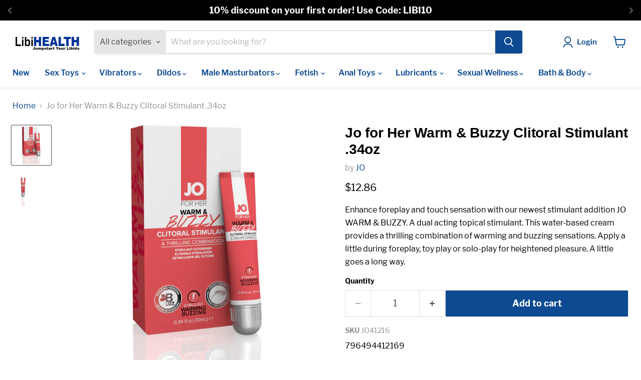

--- FILE ---
content_type: text/html; charset=utf-8
request_url: https://libihealth.com/products/jo-for-her-warm-buzzy-clitoral-stimulant-034-fl-oz-10ml-jo41216
body_size: 42399
content:
<!doctype html>
<html class="no-js no-touch" lang="en">
  <head>
    <meta charset="utf-8">
    <meta http-equiv="x-ua-compatible" content="IE=edge">

    <link rel="preconnect" href="https://cdn.shopify.com">
    <link rel="preconnect" href="https://fonts.shopifycdn.com">
    <link rel="preconnect" href="https://v.shopify.com">
    <link rel="preconnect" href="https://cdn.shopifycloud.com">

    <title>Jo for Her Warm &amp; Buzzy Clitoral Stimulant .34oz — LibiHealth</title>

    
      <meta name="description" content="Enhance foreplay and touch sensation with our newest stimulant addition JO WARM &amp;amp; BUZZY. A dual acting topical stimulant. This water-based cream provides a thrilling combination of warming and buzzing sensations. Apply a little during foreplay, toy play or solo-play for heightened pleasure. A little goes a long way">
    

    
      <link rel="shortcut icon" href="//libihealth.com/cdn/shop/files/favicon_32x32.jpg?v=1728589856" type="image/png">
    

    
      <link rel="canonical" href="https://libihealth.com/products/jo-for-her-warm-buzzy-clitoral-stimulant-034-fl-oz-10ml-jo41216" />
    

    <meta name="viewport" content="width=device-width">

    
    





<meta property="og:site_name" content="LibiHealth">
<meta property="og:url" content="https://libihealth.com/products/jo-for-her-warm-buzzy-clitoral-stimulant-034-fl-oz-10ml-jo41216">
<meta property="og:title" content="Jo for Her Warm &amp; Buzzy Clitoral Stimulant .34oz">
<meta property="og:type" content="product">
<meta property="og:description" content="Enhance foreplay and touch sensation with our newest stimulant addition JO WARM &amp;amp; BUZZY. A dual acting topical stimulant. This water-based cream provides a thrilling combination of warming and buzzing sensations. Apply a little during foreplay, toy play or solo-play for heightened pleasure. A little goes a long way">




    
    
    

    
    
    <meta
      property="og:image"
      content="https://libihealth.com/cdn/shop/products/RpF6OY7qZ2pZp2nl7EuYZGtoOu020RUu_1200x1200.jpg?v=1495824275"
    />
    <meta
      property="og:image:secure_url"
      content="https://libihealth.com/cdn/shop/products/RpF6OY7qZ2pZp2nl7EuYZGtoOu020RUu_1200x1200.jpg?v=1495824275"
    />
    <meta property="og:image:width" content="1200" />
    <meta property="og:image:height" content="1200" />
    
    
    <meta property="og:image:alt" content="Jo for Her Warm & Buzzy Clitoral Stimulant - 0.34 Fl. Oz. / 10ml JO41216" />
  








  <meta name="twitter:site" content="@LibiHealth">





<meta name="twitter:title" content="Jo for Her Warm &amp; Buzzy Clitoral Stimulant .34oz">
<meta name="twitter:description" content="Enhance foreplay and touch sensation with our newest stimulant addition JO WARM &amp;amp; BUZZY. A dual acting topical stimulant. This water-based cream provides a thrilling combination of warming and buzzing sensations. Apply a little during foreplay, toy play or solo-play for heightened pleasure. A little goes a long way">


    
    
    
      
      
      <meta name="twitter:card" content="summary">
    
    
    <meta
      property="twitter:image"
      content="https://libihealth.com/cdn/shop/products/RpF6OY7qZ2pZp2nl7EuYZGtoOu020RUu_1200x1200_crop_center.jpg?v=1495824275"
    />
    <meta property="twitter:image:width" content="1200" />
    <meta property="twitter:image:height" content="1200" />
    
    
    <meta property="twitter:image:alt" content="Jo for Her Warm &amp; Buzzy Clitoral Stimulant - 0.34 Fl. Oz. / 10ml JO41216" />
  



    <link rel="preload" href="//libihealth.com/cdn/fonts/libre_franklin/librefranklin_n6.c976b0b721ea92417572301ef17640150832a2b9.woff2" as="font" crossorigin="anonymous">
    <link rel="preload" as="style" href="//libihealth.com/cdn/shop/t/16/assets/theme.css?v=30722357624185472881732299283">

    <script>window.performance && window.performance.mark && window.performance.mark('shopify.content_for_header.start');</script><meta name="google-site-verification" content="TfqDgZ-emOf9hgU45exIx1w-0upNOvNnNTTm9EVZ10E">
<meta id="shopify-digital-wallet" name="shopify-digital-wallet" content="/19679059/digital_wallets/dialog">
<meta name="shopify-checkout-api-token" content="b03e34ac262a0de693b59e7a97db6a4d">
<meta id="in-context-paypal-metadata" data-shop-id="19679059" data-venmo-supported="true" data-environment="production" data-locale="en_US" data-paypal-v4="true" data-currency="USD">
<link rel="alternate" type="application/json+oembed" href="https://libihealth.com/products/jo-for-her-warm-buzzy-clitoral-stimulant-034-fl-oz-10ml-jo41216.oembed">
<script async="async" src="/checkouts/internal/preloads.js?locale=en-US"></script>
<script id="shopify-features" type="application/json">{"accessToken":"b03e34ac262a0de693b59e7a97db6a4d","betas":["rich-media-storefront-analytics"],"domain":"libihealth.com","predictiveSearch":true,"shopId":19679059,"locale":"en"}</script>
<script>var Shopify = Shopify || {};
Shopify.shop = "libihealth.myshopify.com";
Shopify.locale = "en";
Shopify.currency = {"active":"USD","rate":"1.0"};
Shopify.country = "US";
Shopify.theme = {"name":"Updated copy of Empire","id":146883805404,"schema_name":"Empire","schema_version":"11.1.2","theme_store_id":838,"role":"main"};
Shopify.theme.handle = "null";
Shopify.theme.style = {"id":null,"handle":null};
Shopify.cdnHost = "libihealth.com/cdn";
Shopify.routes = Shopify.routes || {};
Shopify.routes.root = "/";</script>
<script type="module">!function(o){(o.Shopify=o.Shopify||{}).modules=!0}(window);</script>
<script>!function(o){function n(){var o=[];function n(){o.push(Array.prototype.slice.apply(arguments))}return n.q=o,n}var t=o.Shopify=o.Shopify||{};t.loadFeatures=n(),t.autoloadFeatures=n()}(window);</script>
<script id="shop-js-analytics" type="application/json">{"pageType":"product"}</script>
<script defer="defer" async type="module" src="//libihealth.com/cdn/shopifycloud/shop-js/modules/v2/client.init-shop-cart-sync_C5BV16lS.en.esm.js"></script>
<script defer="defer" async type="module" src="//libihealth.com/cdn/shopifycloud/shop-js/modules/v2/chunk.common_CygWptCX.esm.js"></script>
<script type="module">
  await import("//libihealth.com/cdn/shopifycloud/shop-js/modules/v2/client.init-shop-cart-sync_C5BV16lS.en.esm.js");
await import("//libihealth.com/cdn/shopifycloud/shop-js/modules/v2/chunk.common_CygWptCX.esm.js");

  window.Shopify.SignInWithShop?.initShopCartSync?.({"fedCMEnabled":true,"windoidEnabled":true});

</script>
<script>(function() {
  var isLoaded = false;
  function asyncLoad() {
    if (isLoaded) return;
    isLoaded = true;
    var urls = ["https:\/\/cdn.shopify.com\/s\/files\/1\/0597\/3783\/3627\/files\/tpsectioninstall.min.js?v=1725963050\u0026t=tapita-section-script-tags\u0026shop=libihealth.myshopify.com"];
    for (var i = 0; i < urls.length; i++) {
      var s = document.createElement('script');
      s.type = 'text/javascript';
      s.async = true;
      s.src = urls[i];
      var x = document.getElementsByTagName('script')[0];
      x.parentNode.insertBefore(s, x);
    }
  };
  if(window.attachEvent) {
    window.attachEvent('onload', asyncLoad);
  } else {
    window.addEventListener('load', asyncLoad, false);
  }
})();</script>
<script id="__st">var __st={"a":19679059,"offset":-28800,"reqid":"8589554f-f665-46da-9e8d-de5d933ee4a2-1768705913","pageurl":"libihealth.com\/products\/jo-for-her-warm-buzzy-clitoral-stimulant-034-fl-oz-10ml-jo41216","u":"ba496292f847","p":"product","rtyp":"product","rid":11003705988};</script>
<script>window.ShopifyPaypalV4VisibilityTracking = true;</script>
<script id="captcha-bootstrap">!function(){'use strict';const t='contact',e='account',n='new_comment',o=[[t,t],['blogs',n],['comments',n],[t,'customer']],c=[[e,'customer_login'],[e,'guest_login'],[e,'recover_customer_password'],[e,'create_customer']],r=t=>t.map((([t,e])=>`form[action*='/${t}']:not([data-nocaptcha='true']) input[name='form_type'][value='${e}']`)).join(','),a=t=>()=>t?[...document.querySelectorAll(t)].map((t=>t.form)):[];function s(){const t=[...o],e=r(t);return a(e)}const i='password',u='form_key',d=['recaptcha-v3-token','g-recaptcha-response','h-captcha-response',i],f=()=>{try{return window.sessionStorage}catch{return}},m='__shopify_v',_=t=>t.elements[u];function p(t,e,n=!1){try{const o=window.sessionStorage,c=JSON.parse(o.getItem(e)),{data:r}=function(t){const{data:e,action:n}=t;return t[m]||n?{data:e,action:n}:{data:t,action:n}}(c);for(const[e,n]of Object.entries(r))t.elements[e]&&(t.elements[e].value=n);n&&o.removeItem(e)}catch(o){console.error('form repopulation failed',{error:o})}}const l='form_type',E='cptcha';function T(t){t.dataset[E]=!0}const w=window,h=w.document,L='Shopify',v='ce_forms',y='captcha';let A=!1;((t,e)=>{const n=(g='f06e6c50-85a8-45c8-87d0-21a2b65856fe',I='https://cdn.shopify.com/shopifycloud/storefront-forms-hcaptcha/ce_storefront_forms_captcha_hcaptcha.v1.5.2.iife.js',D={infoText:'Protected by hCaptcha',privacyText:'Privacy',termsText:'Terms'},(t,e,n)=>{const o=w[L][v],c=o.bindForm;if(c)return c(t,g,e,D).then(n);var r;o.q.push([[t,g,e,D],n]),r=I,A||(h.body.append(Object.assign(h.createElement('script'),{id:'captcha-provider',async:!0,src:r})),A=!0)});var g,I,D;w[L]=w[L]||{},w[L][v]=w[L][v]||{},w[L][v].q=[],w[L][y]=w[L][y]||{},w[L][y].protect=function(t,e){n(t,void 0,e),T(t)},Object.freeze(w[L][y]),function(t,e,n,w,h,L){const[v,y,A,g]=function(t,e,n){const i=e?o:[],u=t?c:[],d=[...i,...u],f=r(d),m=r(i),_=r(d.filter((([t,e])=>n.includes(e))));return[a(f),a(m),a(_),s()]}(w,h,L),I=t=>{const e=t.target;return e instanceof HTMLFormElement?e:e&&e.form},D=t=>v().includes(t);t.addEventListener('submit',(t=>{const e=I(t);if(!e)return;const n=D(e)&&!e.dataset.hcaptchaBound&&!e.dataset.recaptchaBound,o=_(e),c=g().includes(e)&&(!o||!o.value);(n||c)&&t.preventDefault(),c&&!n&&(function(t){try{if(!f())return;!function(t){const e=f();if(!e)return;const n=_(t);if(!n)return;const o=n.value;o&&e.removeItem(o)}(t);const e=Array.from(Array(32),(()=>Math.random().toString(36)[2])).join('');!function(t,e){_(t)||t.append(Object.assign(document.createElement('input'),{type:'hidden',name:u})),t.elements[u].value=e}(t,e),function(t,e){const n=f();if(!n)return;const o=[...t.querySelectorAll(`input[type='${i}']`)].map((({name:t})=>t)),c=[...d,...o],r={};for(const[a,s]of new FormData(t).entries())c.includes(a)||(r[a]=s);n.setItem(e,JSON.stringify({[m]:1,action:t.action,data:r}))}(t,e)}catch(e){console.error('failed to persist form',e)}}(e),e.submit())}));const S=(t,e)=>{t&&!t.dataset[E]&&(n(t,e.some((e=>e===t))),T(t))};for(const o of['focusin','change'])t.addEventListener(o,(t=>{const e=I(t);D(e)&&S(e,y())}));const B=e.get('form_key'),M=e.get(l),P=B&&M;t.addEventListener('DOMContentLoaded',(()=>{const t=y();if(P)for(const e of t)e.elements[l].value===M&&p(e,B);[...new Set([...A(),...v().filter((t=>'true'===t.dataset.shopifyCaptcha))])].forEach((e=>S(e,t)))}))}(h,new URLSearchParams(w.location.search),n,t,e,['guest_login'])})(!0,!0)}();</script>
<script integrity="sha256-4kQ18oKyAcykRKYeNunJcIwy7WH5gtpwJnB7kiuLZ1E=" data-source-attribution="shopify.loadfeatures" defer="defer" src="//libihealth.com/cdn/shopifycloud/storefront/assets/storefront/load_feature-a0a9edcb.js" crossorigin="anonymous"></script>
<script data-source-attribution="shopify.dynamic_checkout.dynamic.init">var Shopify=Shopify||{};Shopify.PaymentButton=Shopify.PaymentButton||{isStorefrontPortableWallets:!0,init:function(){window.Shopify.PaymentButton.init=function(){};var t=document.createElement("script");t.src="https://libihealth.com/cdn/shopifycloud/portable-wallets/latest/portable-wallets.en.js",t.type="module",document.head.appendChild(t)}};
</script>
<script data-source-attribution="shopify.dynamic_checkout.buyer_consent">
  function portableWalletsHideBuyerConsent(e){var t=document.getElementById("shopify-buyer-consent"),n=document.getElementById("shopify-subscription-policy-button");t&&n&&(t.classList.add("hidden"),t.setAttribute("aria-hidden","true"),n.removeEventListener("click",e))}function portableWalletsShowBuyerConsent(e){var t=document.getElementById("shopify-buyer-consent"),n=document.getElementById("shopify-subscription-policy-button");t&&n&&(t.classList.remove("hidden"),t.removeAttribute("aria-hidden"),n.addEventListener("click",e))}window.Shopify?.PaymentButton&&(window.Shopify.PaymentButton.hideBuyerConsent=portableWalletsHideBuyerConsent,window.Shopify.PaymentButton.showBuyerConsent=portableWalletsShowBuyerConsent);
</script>
<script data-source-attribution="shopify.dynamic_checkout.cart.bootstrap">document.addEventListener("DOMContentLoaded",(function(){function t(){return document.querySelector("shopify-accelerated-checkout-cart, shopify-accelerated-checkout")}if(t())Shopify.PaymentButton.init();else{new MutationObserver((function(e,n){t()&&(Shopify.PaymentButton.init(),n.disconnect())})).observe(document.body,{childList:!0,subtree:!0})}}));
</script>
<link id="shopify-accelerated-checkout-styles" rel="stylesheet" media="screen" href="https://libihealth.com/cdn/shopifycloud/portable-wallets/latest/accelerated-checkout-backwards-compat.css" crossorigin="anonymous">
<style id="shopify-accelerated-checkout-cart">
        #shopify-buyer-consent {
  margin-top: 1em;
  display: inline-block;
  width: 100%;
}

#shopify-buyer-consent.hidden {
  display: none;
}

#shopify-subscription-policy-button {
  background: none;
  border: none;
  padding: 0;
  text-decoration: underline;
  font-size: inherit;
  cursor: pointer;
}

#shopify-subscription-policy-button::before {
  box-shadow: none;
}

      </style>

<script>window.performance && window.performance.mark && window.performance.mark('shopify.content_for_header.end');</script>

    <link href="//libihealth.com/cdn/shop/t/16/assets/theme.css?v=30722357624185472881732299283" rel="stylesheet" type="text/css" media="all" />

    

    
    <script>
      window.Theme = window.Theme || {};
      window.Theme.version = '11.1.2';
      window.Theme.name = 'Empire';
      window.Theme.routes = {
        "root_url": "/",
        "account_url": "/account",
        "account_login_url": "/account/login",
        "account_logout_url": "/account/logout",
        "account_register_url": "/account/register",
        "account_addresses_url": "/account/addresses",
        "collections_url": "/collections",
        "all_products_collection_url": "/collections/all",
        "search_url": "/search",
        "predictive_search_url": "/search/suggest",
        "cart_url": "/cart",
        "cart_add_url": "/cart/add",
        "cart_change_url": "/cart/change",
        "cart_clear_url": "/cart/clear",
        "product_recommendations_url": "/recommendations/products",
      };
    </script>
    

      <script src="https://cdn.younet.network/jquery.min.js" defer="defer"></script>
<!-- BEGIN app block: shopify://apps/essential-announcer/blocks/app-embed/93b5429f-c8d6-4c33-ae14-250fd84f361b --><script>
  
    window.essentialAnnouncementConfigs = [{"id":"3549c764-f198-4ed5-ba9d-1d2c5ff3a21e","createdAt":"2024-10-07T14:11:35.222+00:00","name":"Announcement name","title":"Enjoy a 20% discount on all our products!","subheading":"","style":{"icon":{"size":32,"originalColor":true,"color":{"hex":"#333333"},"background":{"hex":"#ffffff","alpha":0,"rgba":"rgba(255, 255, 255, 0)"},"cornerRadius":4},"selectedTemplate":"custom","position":"top-page","stickyBar":false,"backgroundType":"singleBackground","singleColor":"#000000","gradientTurn":"90","gradientStart":"#DDDDDD","gradientEnd":"#FFFFFF","borderRadius":"0","borderSize":"0","borderColor":"#c5c8d1","titleSize":"18","titleColor":"#ffffff","font":"","subheadingSize":"14","subheadingColor":"#ffffff","buttonBackgroundColor":"#202223","buttonFontSize":"14","buttonFontColor":"#FFFFFF","buttonBorderRadius":"4","couponCodeButtonOutlineColor":"#202223","couponCodeButtonIconColor":"#202223","couponCodeButtonFontColor":"#202223","couponCodeButtonFontSize":"14","couponCodeButtonBorderRadius":"4","closeIconColor":"#6d7175","arrowIconColor":"#6d7175","spacing":{"insideTop":10,"insideBottom":10,"outsideTop":0,"outsideBottom":10}},"announcementType":"rotating","announcementPlacement":"","published":true,"showOnProducts":[],"showOnCollections":[],"updatedAt":"2025-10-27T22:03:15.962+00:00","CTAType":"button","CTALink":"https://libihealth.myshopify.com","closeButton":false,"buttonText":"Shop now!","announcements":[{"title":"10% discount on your first order! Use Code: LIBI10","subheading":"","CTAType":"","buttonText":"Shop now!","CTALink":"","icon":"","id":533,"couponCode":""},{"title":"Free Discreet Shipping $49+","subheading":"","CTAType":"","buttonText":"Shop now!","CTALink":"","icon":"","id":904,"couponCode":""},{"title":"Jump start your libido • Over 256K items sold","subheading":"","CTAType":"button","buttonText":"","CTALink":"","icon":"","id":458,"couponCode":""}],"shop":"libihealth.myshopify.com","animationSpeed":80,"rotateDuration":5,"translations":[],"startDate":null,"endDate":null,"icon":"","locationType":"on-countries","showInCountries":["US"],"showOnProductsInCollections":[],"type":"product-page","couponCode":""}];
  
  window.essentialAnnouncementMeta = {
    productCollections: [{"id":438476865756,"handle":"best-selling-products","title":"Best Selling Products","updated_at":"2026-01-14T06:13:23-08:00","body_html":null,"published_at":"2024-10-12T14:49:30-07:00","sort_order":"best-selling","template_suffix":null,"disjunctive":true,"rules":[{"column":"title","relation":"contains","condition":"Best Selling"},{"column":"title","relation":"not_contains","condition":"Best Selling"}],"published_scope":"web"},{"id":433813892,"handle":"female-enhancements","updated_at":"2026-01-04T04:01:55-08:00","published_at":"2017-05-03T12:25:04-07:00","sort_order":"best-selling","template_suffix":"","published_scope":"web","title":"Female Enhancements","body_html":"","image":{"created_at":"2017-05-13T14:35:51-07:00","alt":"","width":263,"height":263,"src":"\/\/libihealth.com\/cdn\/shop\/collections\/female-enhancements.jpg?v=1494711351"}},{"id":434010628,"handle":"female-enhancements-sprays-creams","updated_at":"2026-01-04T04:01:55-08:00","published_at":"2017-05-04T14:35:56-07:00","sort_order":"best-selling","template_suffix":"","published_scope":"web","title":"Female Enhancements - Sprays \u0026 Creams","body_html":""},{"id":438605218012,"handle":"jo","title":"JO","updated_at":"2025-10-27T15:18:17-07:00","body_html":"\u003cp\u003e\u003cimg alt=\"\" src=\"https:\/\/cdn.shopify.com\/s\/files\/1\/1967\/9059\/files\/jo.jpg?v=1729113569\" style=\"display: block; margin-left: auto; margin-right: auto;\"\u003e\u003c\/p\u003e\n\u003cp style=\"text-align: center;\"\u003eJO® continually sets – and resets – the gold standard for personal lubricants and intimate enhancements. Looking beyond common expectations to set new standards, JO encourages consumers’ desire to explore their sexuality and enhance their intimate experience. JO products are formulated with the world’s highest quality ingredients and held to the highest level of manufacturing practices.\u003c\/p\u003e","published_at":"2024-10-16T14:19:54-07:00","sort_order":"alpha-asc","template_suffix":"","disjunctive":false,"rules":[{"column":"vendor","relation":"equals","condition":"JO"}],"published_scope":"web","image":{"created_at":"2024-10-16T14:19:53-07:00","alt":null,"width":200,"height":200,"src":"\/\/libihealth.com\/cdn\/shop\/collections\/GEfJdBEoRHRYyXnH.jpg?v=1729115974"}},{"id":438476898524,"handle":"newest-products","title":"Newest Products","updated_at":"2026-01-14T06:13:23-08:00","body_html":null,"published_at":"2024-10-12T14:49:31-07:00","sort_order":"created-desc","template_suffix":null,"disjunctive":true,"rules":[{"column":"title","relation":"contains","condition":"Newest"},{"column":"title","relation":"not_contains","condition":"Newest"}],"published_scope":"web"},{"id":438785540316,"handle":"sexual-wellness","title":"Sexual Wellness","updated_at":"2026-01-04T04:01:55-08:00","body_html":"","published_at":"2024-10-19T07:21:32-07:00","sort_order":"alpha-asc","template_suffix":"","disjunctive":true,"rules":[{"column":"type","relation":"equals","condition":"Female Enhancements"},{"column":"type","relation":"equals","condition":"Male Enhancements"},{"column":"type","relation":"equals","condition":"Condoms"},{"column":"type","relation":"equals","condition":"Kegel \u0026 Pelvic Exercisers"}],"published_scope":"web"}],
    productData: {"id":11003705988,"title":"Jo for Her Warm \u0026 Buzzy Clitoral Stimulant .34oz","handle":"jo-for-her-warm-buzzy-clitoral-stimulant-034-fl-oz-10ml-jo41216","description":"Enhance foreplay and touch sensation with our newest stimulant addition JO WARM \u0026amp; BUZZY. A dual acting topical stimulant. This water-based cream provides a thrilling combination of warming and buzzing sensations. Apply a little during foreplay, toy play or solo-play for heightened pleasure. A little goes a long way.","published_at":"2017-05-28T08:38:11-07:00","created_at":"2017-05-26T07:17:46-07:00","vendor":"JO","type":"Female Enhancements","tags":["Female Enhancements - Sprays \u0026 Creams"],"price":1286,"price_min":1286,"price_max":1286,"available":true,"price_varies":false,"compare_at_price":null,"compare_at_price_min":0,"compare_at_price_max":0,"compare_at_price_varies":false,"variants":[{"id":41459061316,"title":"Default Title","option1":"Default Title","option2":null,"option3":null,"sku":"JO41216","requires_shipping":true,"taxable":true,"featured_image":null,"available":true,"name":"Jo for Her Warm \u0026 Buzzy Clitoral Stimulant .34oz","public_title":null,"options":["Default Title"],"price":1286,"weight":0,"compare_at_price":null,"inventory_quantity":12,"inventory_management":"shopify","inventory_policy":"deny","barcode":"796494412169","requires_selling_plan":false,"selling_plan_allocations":[]}],"images":["\/\/libihealth.com\/cdn\/shop\/products\/RpF6OY7qZ2pZp2nl7EuYZGtoOu020RUu.jpg?v=1495824275","\/\/libihealth.com\/cdn\/shop\/products\/001_4e5e6673-2ab4-463f-9aa3-dd16f1669484.JPG?v=1496072786"],"featured_image":"\/\/libihealth.com\/cdn\/shop\/products\/RpF6OY7qZ2pZp2nl7EuYZGtoOu020RUu.jpg?v=1495824275","options":["Title"],"media":[{"alt":"Jo for Her Warm \u0026 Buzzy Clitoral Stimulant - 0.34 Fl. Oz. \/ 10ml JO41216","id":109256605836,"position":1,"preview_image":{"aspect_ratio":1.0,"height":3416,"width":3416,"src":"\/\/libihealth.com\/cdn\/shop\/products\/RpF6OY7qZ2pZp2nl7EuYZGtoOu020RUu.jpg?v=1495824275"},"aspect_ratio":1.0,"height":3416,"media_type":"image","src":"\/\/libihealth.com\/cdn\/shop\/products\/RpF6OY7qZ2pZp2nl7EuYZGtoOu020RUu.jpg?v=1495824275","width":3416},{"alt":null,"id":109256638604,"position":2,"preview_image":{"aspect_ratio":1.0,"height":4079,"width":4079,"src":"\/\/libihealth.com\/cdn\/shop\/products\/001_4e5e6673-2ab4-463f-9aa3-dd16f1669484.JPG?v=1496072786"},"aspect_ratio":1.0,"height":4079,"media_type":"image","src":"\/\/libihealth.com\/cdn\/shop\/products\/001_4e5e6673-2ab4-463f-9aa3-dd16f1669484.JPG?v=1496072786","width":4079}],"requires_selling_plan":false,"selling_plan_groups":[],"content":"Enhance foreplay and touch sensation with our newest stimulant addition JO WARM \u0026amp; BUZZY. A dual acting topical stimulant. This water-based cream provides a thrilling combination of warming and buzzing sensations. Apply a little during foreplay, toy play or solo-play for heightened pleasure. A little goes a long way."},
    templateName: "product",
    collectionId: null,
  };
</script>

 
<style>
.essential_annoucement_bar_wrapper {display: none;}
</style>

  <style type="text/css">
  .essential_annoucement_bar_glide{position:relative;width:100%;box-sizing:border-box}.essential_annoucement_bar_glide *{box-sizing:inherit}.essential_annoucement_bar_glide__track{overflow:hidden}.essential_annoucement_bar_glide__slides{position:relative;width:100%;list-style:none;backface-visibility:hidden;transform-style:preserve-3d;touch-action:pan-Y;overflow:hidden;padding:0;white-space:nowrap;display:flex;flex-wrap:nowrap;will-change:transform}.essential_annoucement_bar_glide__slides--dragging{user-select:none}.essential_annoucement_bar_glide__slide{width:100%;height:100%;flex-shrink:0;white-space:normal;user-select:none;-webkit-touch-callout:none;-webkit-tap-highlight-color:transparent}.essential_annoucement_bar_glide__slide a{user-select:none;-webkit-user-drag:none;-moz-user-select:none;-ms-user-select:none}.essential_annoucement_bar_glide__arrows{-webkit-touch-callout:none;user-select:none}.essential_annoucement_bar_glide__bullets{-webkit-touch-callout:none;user-select:none}.essential_annoucement_bar_lide--rtl{direction:rtl}
  </style>
  <script src="https://cdn.shopify.com/extensions/019b9d60-ed7c-7464-ac3f-9e23a48d54ca/essential-announcement-bar-74/assets/glide.min.js" defer></script>


<script src="https://cdn.shopify.com/extensions/019b9d60-ed7c-7464-ac3f-9e23a48d54ca/essential-announcement-bar-74/assets/announcement-bar-essential-apps.js" defer></script>

<!-- END app block --><!-- BEGIN app block: shopify://apps/judge-me-reviews/blocks/judgeme_core/61ccd3b1-a9f2-4160-9fe9-4fec8413e5d8 --><!-- Start of Judge.me Core -->






<link rel="dns-prefetch" href="https://cdnwidget.judge.me">
<link rel="dns-prefetch" href="https://cdn.judge.me">
<link rel="dns-prefetch" href="https://cdn1.judge.me">
<link rel="dns-prefetch" href="https://api.judge.me">

<script data-cfasync='false' class='jdgm-settings-script'>window.jdgmSettings={"pagination":5,"disable_web_reviews":false,"badge_no_review_text":"No reviews","badge_n_reviews_text":"{{ n }} review/reviews","badge_star_color":"#0D4A92","hide_badge_preview_if_no_reviews":true,"badge_hide_text":false,"enforce_center_preview_badge":false,"widget_title":"Customer Reviews","widget_open_form_text":"Write a review","widget_close_form_text":"Cancel review","widget_refresh_page_text":"Refresh page","widget_summary_text":"Based on {{ number_of_reviews }} review/reviews","widget_no_review_text":"Be the first to write a review","widget_name_field_text":"Display name","widget_verified_name_field_text":"Verified Name (public)","widget_name_placeholder_text":"Display name","widget_required_field_error_text":"This field is required.","widget_email_field_text":"Email address","widget_verified_email_field_text":"Verified Email (private, can not be edited)","widget_email_placeholder_text":"Your email address","widget_email_field_error_text":"Please enter a valid email address.","widget_rating_field_text":"Rating","widget_review_title_field_text":"Review Title","widget_review_title_placeholder_text":"Give your review a title","widget_review_body_field_text":"Review content","widget_review_body_placeholder_text":"Start writing here...","widget_pictures_field_text":"Picture/Video (optional)","widget_submit_review_text":"Submit Review","widget_submit_verified_review_text":"Submit Verified Review","widget_submit_success_msg_with_auto_publish":"Thank you! Please refresh the page in a few moments to see your review. You can remove or edit your review by logging into \u003ca href='https://judge.me/login' target='_blank' rel='nofollow noopener'\u003eJudge.me\u003c/a\u003e","widget_submit_success_msg_no_auto_publish":"Thank you! Your review will be published as soon as it is approved by the shop admin. You can remove or edit your review by logging into \u003ca href='https://judge.me/login' target='_blank' rel='nofollow noopener'\u003eJudge.me\u003c/a\u003e","widget_show_default_reviews_out_of_total_text":"Showing {{ n_reviews_shown }} out of {{ n_reviews }} reviews.","widget_show_all_link_text":"Show all","widget_show_less_link_text":"Show less","widget_author_said_text":"{{ reviewer_name }} said:","widget_days_text":"{{ n }} days ago","widget_weeks_text":"{{ n }} week/weeks ago","widget_months_text":"{{ n }} month/months ago","widget_years_text":"{{ n }} year/years ago","widget_yesterday_text":"Yesterday","widget_today_text":"Today","widget_replied_text":"\u003e\u003e {{ shop_name }} replied:","widget_read_more_text":"Read more","widget_reviewer_name_as_initial":"","widget_rating_filter_color":"#fbcd0a","widget_rating_filter_see_all_text":"See all reviews","widget_sorting_most_recent_text":"Most Recent","widget_sorting_highest_rating_text":"Highest Rating","widget_sorting_lowest_rating_text":"Lowest Rating","widget_sorting_with_pictures_text":"Only Pictures","widget_sorting_most_helpful_text":"Most Helpful","widget_open_question_form_text":"Ask a question","widget_reviews_subtab_text":"Reviews","widget_questions_subtab_text":"Questions","widget_question_label_text":"Question","widget_answer_label_text":"Answer","widget_question_placeholder_text":"Write your question here","widget_submit_question_text":"Submit Question","widget_question_submit_success_text":"Thank you for your question! We will notify you once it gets answered.","widget_star_color":"#0D4A92","verified_badge_text":"Verified","verified_badge_bg_color":"","verified_badge_text_color":"","verified_badge_placement":"left-of-reviewer-name","widget_review_max_height":"","widget_hide_border":false,"widget_social_share":false,"widget_thumb":false,"widget_review_location_show":false,"widget_location_format":"","all_reviews_include_out_of_store_products":true,"all_reviews_out_of_store_text":"(out of store)","all_reviews_pagination":100,"all_reviews_product_name_prefix_text":"about","enable_review_pictures":true,"enable_question_anwser":false,"widget_theme":"default","review_date_format":"timestamp","default_sort_method":"most-recent","widget_product_reviews_subtab_text":"Product Reviews","widget_shop_reviews_subtab_text":"Shop Reviews","widget_other_products_reviews_text":"Reviews for other products","widget_store_reviews_subtab_text":"Store reviews","widget_no_store_reviews_text":"This store hasn't received any reviews yet","widget_web_restriction_product_reviews_text":"This product hasn't received any reviews yet","widget_no_items_text":"No items found","widget_show_more_text":"Show more","widget_write_a_store_review_text":"Write a Store Review","widget_other_languages_heading":"Reviews in Other Languages","widget_translate_review_text":"Translate review to {{ language }}","widget_translating_review_text":"Translating...","widget_show_original_translation_text":"Show original ({{ language }})","widget_translate_review_failed_text":"Review couldn't be translated.","widget_translate_review_retry_text":"Retry","widget_translate_review_try_again_later_text":"Try again later","show_product_url_for_grouped_product":false,"widget_sorting_pictures_first_text":"Pictures First","show_pictures_on_all_rev_page_mobile":false,"show_pictures_on_all_rev_page_desktop":false,"floating_tab_hide_mobile_install_preference":false,"floating_tab_button_name":"★ Reviews","floating_tab_title":"Let customers speak for us","floating_tab_button_color":"","floating_tab_button_background_color":"","floating_tab_url":"","floating_tab_url_enabled":false,"floating_tab_tab_style":"text","all_reviews_text_badge_text":"Customers rate us {{ shop.metafields.judgeme.all_reviews_rating | round: 1 }}/5 based on {{ shop.metafields.judgeme.all_reviews_count }} reviews.","all_reviews_text_badge_text_branded_style":"{{ shop.metafields.judgeme.all_reviews_rating | round: 1 }} out of 5 stars based on {{ shop.metafields.judgeme.all_reviews_count }} reviews","is_all_reviews_text_badge_a_link":false,"show_stars_for_all_reviews_text_badge":false,"all_reviews_text_badge_url":"","all_reviews_text_style":"branded","all_reviews_text_color_style":"judgeme_brand_color","all_reviews_text_color":"#108474","all_reviews_text_show_jm_brand":true,"featured_carousel_show_header":true,"featured_carousel_title":"Let customers speak for us","testimonials_carousel_title":"Customers are saying","videos_carousel_title":"Real customer stories","cards_carousel_title":"Customers are saying","featured_carousel_count_text":"from {{ n }} reviews","featured_carousel_add_link_to_all_reviews_page":false,"featured_carousel_url":"","featured_carousel_show_images":true,"featured_carousel_autoslide_interval":5,"featured_carousel_arrows_on_the_sides":false,"featured_carousel_height":250,"featured_carousel_width":80,"featured_carousel_image_size":0,"featured_carousel_image_height":250,"featured_carousel_arrow_color":"#eeeeee","verified_count_badge_style":"branded","verified_count_badge_orientation":"horizontal","verified_count_badge_color_style":"judgeme_brand_color","verified_count_badge_color":"#108474","is_verified_count_badge_a_link":false,"verified_count_badge_url":"","verified_count_badge_show_jm_brand":true,"widget_rating_preset_default":5,"widget_first_sub_tab":"product-reviews","widget_show_histogram":true,"widget_histogram_use_custom_color":false,"widget_pagination_use_custom_color":false,"widget_star_use_custom_color":false,"widget_verified_badge_use_custom_color":false,"widget_write_review_use_custom_color":false,"picture_reminder_submit_button":"Upload Pictures","enable_review_videos":false,"mute_video_by_default":false,"widget_sorting_videos_first_text":"Videos First","widget_review_pending_text":"Pending","featured_carousel_items_for_large_screen":3,"social_share_options_order":"Facebook,Twitter","remove_microdata_snippet":true,"disable_json_ld":false,"enable_json_ld_products":false,"preview_badge_show_question_text":false,"preview_badge_no_question_text":"No questions","preview_badge_n_question_text":"{{ number_of_questions }} question/questions","qa_badge_show_icon":false,"qa_badge_position":"same-row","remove_judgeme_branding":false,"widget_add_search_bar":false,"widget_search_bar_placeholder":"Search","widget_sorting_verified_only_text":"Verified only","featured_carousel_theme":"default","featured_carousel_show_rating":true,"featured_carousel_show_title":true,"featured_carousel_show_body":true,"featured_carousel_show_date":false,"featured_carousel_show_reviewer":true,"featured_carousel_show_product":false,"featured_carousel_header_background_color":"#108474","featured_carousel_header_text_color":"#ffffff","featured_carousel_name_product_separator":"reviewed","featured_carousel_full_star_background":"#108474","featured_carousel_empty_star_background":"#dadada","featured_carousel_vertical_theme_background":"#f9fafb","featured_carousel_verified_badge_enable":true,"featured_carousel_verified_badge_color":"#108474","featured_carousel_border_style":"round","featured_carousel_review_line_length_limit":3,"featured_carousel_more_reviews_button_text":"Read more reviews","featured_carousel_view_product_button_text":"View product","all_reviews_page_load_reviews_on":"scroll","all_reviews_page_load_more_text":"Load More Reviews","disable_fb_tab_reviews":false,"enable_ajax_cdn_cache":false,"widget_advanced_speed_features":5,"widget_public_name_text":"displayed publicly like","default_reviewer_name":"John Smith","default_reviewer_name_has_non_latin":true,"widget_reviewer_anonymous":"Anonymous","medals_widget_title":"Judge.me Review Medals","medals_widget_background_color":"#f9fafb","medals_widget_position":"footer_all_pages","medals_widget_border_color":"#f9fafb","medals_widget_verified_text_position":"left","medals_widget_use_monochromatic_version":false,"medals_widget_elements_color":"#108474","show_reviewer_avatar":true,"widget_invalid_yt_video_url_error_text":"Not a YouTube video URL","widget_max_length_field_error_text":"Please enter no more than {0} characters.","widget_show_country_flag":false,"widget_show_collected_via_shop_app":true,"widget_verified_by_shop_badge_style":"light","widget_verified_by_shop_text":"Verified by Shop","widget_show_photo_gallery":false,"widget_load_with_code_splitting":true,"widget_ugc_install_preference":false,"widget_ugc_title":"Made by us, Shared by you","widget_ugc_subtitle":"Tag us to see your picture featured in our page","widget_ugc_arrows_color":"#ffffff","widget_ugc_primary_button_text":"Buy Now","widget_ugc_primary_button_background_color":"#108474","widget_ugc_primary_button_text_color":"#ffffff","widget_ugc_primary_button_border_width":"0","widget_ugc_primary_button_border_style":"none","widget_ugc_primary_button_border_color":"#108474","widget_ugc_primary_button_border_radius":"25","widget_ugc_secondary_button_text":"Load More","widget_ugc_secondary_button_background_color":"#ffffff","widget_ugc_secondary_button_text_color":"#108474","widget_ugc_secondary_button_border_width":"2","widget_ugc_secondary_button_border_style":"solid","widget_ugc_secondary_button_border_color":"#108474","widget_ugc_secondary_button_border_radius":"25","widget_ugc_reviews_button_text":"View Reviews","widget_ugc_reviews_button_background_color":"#ffffff","widget_ugc_reviews_button_text_color":"#108474","widget_ugc_reviews_button_border_width":"2","widget_ugc_reviews_button_border_style":"solid","widget_ugc_reviews_button_border_color":"#108474","widget_ugc_reviews_button_border_radius":"25","widget_ugc_reviews_button_link_to":"judgeme-reviews-page","widget_ugc_show_post_date":true,"widget_ugc_max_width":"800","widget_rating_metafield_value_type":true,"widget_primary_color":"#0D4A92","widget_enable_secondary_color":false,"widget_secondary_color":"#edf5f5","widget_summary_average_rating_text":"{{ average_rating }} out of 5","widget_media_grid_title":"Customer photos \u0026 videos","widget_media_grid_see_more_text":"See more","widget_round_style":false,"widget_show_product_medals":true,"widget_verified_by_judgeme_text":"Verified by Judge.me","widget_show_store_medals":true,"widget_verified_by_judgeme_text_in_store_medals":"Verified by Judge.me","widget_media_field_exceed_quantity_message":"Sorry, we can only accept {{ max_media }} for one review.","widget_media_field_exceed_limit_message":"{{ file_name }} is too large, please select a {{ media_type }} less than {{ size_limit }}MB.","widget_review_submitted_text":"Review Submitted!","widget_question_submitted_text":"Question Submitted!","widget_close_form_text_question":"Cancel","widget_write_your_answer_here_text":"Write your answer here","widget_enabled_branded_link":true,"widget_show_collected_by_judgeme":true,"widget_reviewer_name_color":"","widget_write_review_text_color":"","widget_write_review_bg_color":"","widget_collected_by_judgeme_text":"collected by Judge.me","widget_pagination_type":"standard","widget_load_more_text":"Load More","widget_load_more_color":"#108474","widget_full_review_text":"Full Review","widget_read_more_reviews_text":"Read More Reviews","widget_read_questions_text":"Read Questions","widget_questions_and_answers_text":"Questions \u0026 Answers","widget_verified_by_text":"Verified by","widget_verified_text":"Verified","widget_number_of_reviews_text":"{{ number_of_reviews }} reviews","widget_back_button_text":"Back","widget_next_button_text":"Next","widget_custom_forms_filter_button":"Filters","custom_forms_style":"horizontal","widget_show_review_information":false,"how_reviews_are_collected":"How reviews are collected?","widget_show_review_keywords":false,"widget_gdpr_statement":"How we use your data: We'll only contact you about the review you left, and only if necessary. By submitting your review, you agree to Judge.me's \u003ca href='https://judge.me/terms' target='_blank' rel='nofollow noopener'\u003eterms\u003c/a\u003e, \u003ca href='https://judge.me/privacy' target='_blank' rel='nofollow noopener'\u003eprivacy\u003c/a\u003e and \u003ca href='https://judge.me/content-policy' target='_blank' rel='nofollow noopener'\u003econtent\u003c/a\u003e policies.","widget_multilingual_sorting_enabled":false,"widget_translate_review_content_enabled":false,"widget_translate_review_content_method":"manual","popup_widget_review_selection":"automatically_with_pictures","popup_widget_round_border_style":true,"popup_widget_show_title":true,"popup_widget_show_body":true,"popup_widget_show_reviewer":false,"popup_widget_show_product":true,"popup_widget_show_pictures":true,"popup_widget_use_review_picture":true,"popup_widget_show_on_home_page":true,"popup_widget_show_on_product_page":true,"popup_widget_show_on_collection_page":true,"popup_widget_show_on_cart_page":true,"popup_widget_position":"bottom_left","popup_widget_first_review_delay":5,"popup_widget_duration":5,"popup_widget_interval":5,"popup_widget_review_count":5,"popup_widget_hide_on_mobile":true,"review_snippet_widget_round_border_style":true,"review_snippet_widget_card_color":"#FFFFFF","review_snippet_widget_slider_arrows_background_color":"#FFFFFF","review_snippet_widget_slider_arrows_color":"#000000","review_snippet_widget_star_color":"#108474","show_product_variant":false,"all_reviews_product_variant_label_text":"Variant: ","widget_show_verified_branding":true,"widget_ai_summary_title":"Customers say","widget_ai_summary_disclaimer":"AI-powered review summary based on recent customer reviews","widget_show_ai_summary":false,"widget_show_ai_summary_bg":false,"widget_show_review_title_input":true,"redirect_reviewers_invited_via_email":"external_form","request_store_review_after_product_review":false,"request_review_other_products_in_order":false,"review_form_color_scheme":"default","review_form_corner_style":"square","review_form_star_color":{},"review_form_text_color":"#333333","review_form_background_color":"#ffffff","review_form_field_background_color":"#fafafa","review_form_button_color":{},"review_form_button_text_color":"#ffffff","review_form_modal_overlay_color":"#000000","review_content_screen_title_text":"How would you rate this product?","review_content_introduction_text":"We would love it if you would share a bit about your experience.","store_review_form_title_text":"How would you rate this store?","store_review_form_introduction_text":"We would love it if you would share a bit about your experience.","show_review_guidance_text":true,"one_star_review_guidance_text":"Poor","five_star_review_guidance_text":"Great","customer_information_screen_title_text":"About you","customer_information_introduction_text":"Please tell us more about you.","custom_questions_screen_title_text":"Your experience in more detail","custom_questions_introduction_text":"Here are a few questions to help us understand more about your experience.","review_submitted_screen_title_text":"Thanks for your review!","review_submitted_screen_thank_you_text":"We are processing it and it will appear on the store soon.","review_submitted_screen_email_verification_text":"Please confirm your email by clicking the link we just sent you. This helps us keep reviews authentic.","review_submitted_request_store_review_text":"Would you like to share your experience of shopping with us?","review_submitted_review_other_products_text":"Would you like to review these products?","store_review_screen_title_text":"Would you like to share your experience of shopping with us?","store_review_introduction_text":"We value your feedback and use it to improve. Please share any thoughts or suggestions you have.","reviewer_media_screen_title_picture_text":"Share a picture","reviewer_media_introduction_picture_text":"Upload a photo to support your review.","reviewer_media_screen_title_video_text":"Share a video","reviewer_media_introduction_video_text":"Upload a video to support your review.","reviewer_media_screen_title_picture_or_video_text":"Share a picture or video","reviewer_media_introduction_picture_or_video_text":"Upload a photo or video to support your review.","reviewer_media_youtube_url_text":"Paste your Youtube URL here","advanced_settings_next_step_button_text":"Next","advanced_settings_close_review_button_text":"Close","modal_write_review_flow":false,"write_review_flow_required_text":"Required","write_review_flow_privacy_message_text":"We respect your privacy.","write_review_flow_anonymous_text":"Post review as anonymous","write_review_flow_visibility_text":"This won't be visible to other customers.","write_review_flow_multiple_selection_help_text":"Select as many as you like","write_review_flow_single_selection_help_text":"Select one option","write_review_flow_required_field_error_text":"This field is required","write_review_flow_invalid_email_error_text":"Please enter a valid email address","write_review_flow_max_length_error_text":"Max. {{ max_length }} characters.","write_review_flow_media_upload_text":"\u003cb\u003eClick to upload\u003c/b\u003e or drag and drop","write_review_flow_gdpr_statement":"We'll only contact you about your review if necessary. By submitting your review, you agree to our \u003ca href='https://judge.me/terms' target='_blank' rel='nofollow noopener'\u003eterms and conditions\u003c/a\u003e and \u003ca href='https://judge.me/privacy' target='_blank' rel='nofollow noopener'\u003eprivacy policy\u003c/a\u003e.","rating_only_reviews_enabled":false,"show_negative_reviews_help_screen":false,"new_review_flow_help_screen_rating_threshold":3,"negative_review_resolution_screen_title_text":"Tell us more","negative_review_resolution_text":"Your experience matters to us. If there were issues with your purchase, we're here to help. Feel free to reach out to us, we'd love the opportunity to make things right.","negative_review_resolution_button_text":"Contact us","negative_review_resolution_proceed_with_review_text":"Leave a review","negative_review_resolution_subject":"Issue with purchase from {{ shop_name }}.{{ order_name }}","preview_badge_collection_page_install_status":false,"widget_review_custom_css":"","preview_badge_custom_css":"","preview_badge_stars_count":"5-stars","featured_carousel_custom_css":"","floating_tab_custom_css":"","all_reviews_widget_custom_css":"","medals_widget_custom_css":"","verified_badge_custom_css":"","all_reviews_text_custom_css":"","transparency_badges_collected_via_store_invite":false,"transparency_badges_from_another_provider":false,"transparency_badges_collected_from_store_visitor":false,"transparency_badges_collected_by_verified_review_provider":false,"transparency_badges_earned_reward":false,"transparency_badges_collected_via_store_invite_text":"Review collected via store invitation","transparency_badges_from_another_provider_text":"Review collected from another provider","transparency_badges_collected_from_store_visitor_text":"Review collected from a store visitor","transparency_badges_written_in_google_text":"Review written in Google","transparency_badges_written_in_etsy_text":"Review written in Etsy","transparency_badges_written_in_shop_app_text":"Review written in Shop App","transparency_badges_earned_reward_text":"Review earned a reward for future purchase","product_review_widget_per_page":10,"widget_store_review_label_text":"Review about the store","checkout_comment_extension_title_on_product_page":"Customer Comments","checkout_comment_extension_num_latest_comment_show":5,"checkout_comment_extension_format":"name_and_timestamp","checkout_comment_customer_name":"last_initial","checkout_comment_comment_notification":true,"preview_badge_collection_page_install_preference":false,"preview_badge_home_page_install_preference":false,"preview_badge_product_page_install_preference":false,"review_widget_install_preference":"","review_carousel_install_preference":false,"floating_reviews_tab_install_preference":"none","verified_reviews_count_badge_install_preference":false,"all_reviews_text_install_preference":false,"review_widget_best_location":false,"judgeme_medals_install_preference":false,"review_widget_revamp_enabled":false,"review_widget_qna_enabled":false,"review_widget_header_theme":"minimal","review_widget_widget_title_enabled":true,"review_widget_header_text_size":"medium","review_widget_header_text_weight":"regular","review_widget_average_rating_style":"compact","review_widget_bar_chart_enabled":true,"review_widget_bar_chart_type":"numbers","review_widget_bar_chart_style":"standard","review_widget_expanded_media_gallery_enabled":false,"review_widget_reviews_section_theme":"standard","review_widget_image_style":"thumbnails","review_widget_review_image_ratio":"square","review_widget_stars_size":"medium","review_widget_verified_badge":"standard_text","review_widget_review_title_text_size":"medium","review_widget_review_text_size":"medium","review_widget_review_text_length":"medium","review_widget_number_of_columns_desktop":3,"review_widget_carousel_transition_speed":5,"review_widget_custom_questions_answers_display":"always","review_widget_button_text_color":"#FFFFFF","review_widget_text_color":"#000000","review_widget_lighter_text_color":"#7B7B7B","review_widget_corner_styling":"soft","review_widget_review_word_singular":"review","review_widget_review_word_plural":"reviews","review_widget_voting_label":"Helpful?","review_widget_shop_reply_label":"Reply from {{ shop_name }}:","review_widget_filters_title":"Filters","qna_widget_question_word_singular":"Question","qna_widget_question_word_plural":"Questions","qna_widget_answer_reply_label":"Answer from {{ answerer_name }}:","qna_content_screen_title_text":"Ask a question about this product","qna_widget_question_required_field_error_text":"Please enter your question.","qna_widget_flow_gdpr_statement":"We'll only contact you about your question if necessary. By submitting your question, you agree to our \u003ca href='https://judge.me/terms' target='_blank' rel='nofollow noopener'\u003eterms and conditions\u003c/a\u003e and \u003ca href='https://judge.me/privacy' target='_blank' rel='nofollow noopener'\u003eprivacy policy\u003c/a\u003e.","qna_widget_question_submitted_text":"Thanks for your question!","qna_widget_close_form_text_question":"Close","qna_widget_question_submit_success_text":"We’ll notify you by email when your question is answered.","all_reviews_widget_v2025_enabled":false,"all_reviews_widget_v2025_header_theme":"default","all_reviews_widget_v2025_widget_title_enabled":true,"all_reviews_widget_v2025_header_text_size":"medium","all_reviews_widget_v2025_header_text_weight":"regular","all_reviews_widget_v2025_average_rating_style":"compact","all_reviews_widget_v2025_bar_chart_enabled":true,"all_reviews_widget_v2025_bar_chart_type":"numbers","all_reviews_widget_v2025_bar_chart_style":"standard","all_reviews_widget_v2025_expanded_media_gallery_enabled":false,"all_reviews_widget_v2025_show_store_medals":true,"all_reviews_widget_v2025_show_photo_gallery":true,"all_reviews_widget_v2025_show_review_keywords":false,"all_reviews_widget_v2025_show_ai_summary":false,"all_reviews_widget_v2025_show_ai_summary_bg":false,"all_reviews_widget_v2025_add_search_bar":false,"all_reviews_widget_v2025_default_sort_method":"most-recent","all_reviews_widget_v2025_reviews_per_page":10,"all_reviews_widget_v2025_reviews_section_theme":"default","all_reviews_widget_v2025_image_style":"thumbnails","all_reviews_widget_v2025_review_image_ratio":"square","all_reviews_widget_v2025_stars_size":"medium","all_reviews_widget_v2025_verified_badge":"bold_badge","all_reviews_widget_v2025_review_title_text_size":"medium","all_reviews_widget_v2025_review_text_size":"medium","all_reviews_widget_v2025_review_text_length":"medium","all_reviews_widget_v2025_number_of_columns_desktop":3,"all_reviews_widget_v2025_carousel_transition_speed":5,"all_reviews_widget_v2025_custom_questions_answers_display":"always","all_reviews_widget_v2025_show_product_variant":false,"all_reviews_widget_v2025_show_reviewer_avatar":true,"all_reviews_widget_v2025_reviewer_name_as_initial":"","all_reviews_widget_v2025_review_location_show":false,"all_reviews_widget_v2025_location_format":"","all_reviews_widget_v2025_show_country_flag":false,"all_reviews_widget_v2025_verified_by_shop_badge_style":"light","all_reviews_widget_v2025_social_share":false,"all_reviews_widget_v2025_social_share_options_order":"Facebook,Twitter,LinkedIn,Pinterest","all_reviews_widget_v2025_pagination_type":"standard","all_reviews_widget_v2025_button_text_color":"#FFFFFF","all_reviews_widget_v2025_text_color":"#000000","all_reviews_widget_v2025_lighter_text_color":"#7B7B7B","all_reviews_widget_v2025_corner_styling":"soft","all_reviews_widget_v2025_title":"Customer reviews","all_reviews_widget_v2025_ai_summary_title":"Customers say about this store","all_reviews_widget_v2025_no_review_text":"Be the first to write a review","platform":"shopify","branding_url":"https://app.judge.me/reviews","branding_text":"Powered by Judge.me","locale":"en","reply_name":"LibiHealth","widget_version":"3.0","footer":true,"autopublish":false,"review_dates":true,"enable_custom_form":false,"shop_locale":"en","enable_multi_locales_translations":false,"show_review_title_input":true,"review_verification_email_status":"always","can_be_branded":false,"reply_name_text":"LibiHealth"};</script> <style class='jdgm-settings-style'>.jdgm-xx{left:0}:root{--jdgm-primary-color: #0D4A92;--jdgm-secondary-color: rgba(13,74,146,0.1);--jdgm-star-color: #0D4A92;--jdgm-write-review-text-color: white;--jdgm-write-review-bg-color: #0D4A92;--jdgm-paginate-color: #0D4A92;--jdgm-border-radius: 0;--jdgm-reviewer-name-color: #0D4A92}.jdgm-histogram__bar-content{background-color:#0D4A92}.jdgm-rev[data-verified-buyer=true] .jdgm-rev__icon.jdgm-rev__icon:after,.jdgm-rev__buyer-badge.jdgm-rev__buyer-badge{color:white;background-color:#0D4A92}.jdgm-review-widget--small .jdgm-gallery.jdgm-gallery .jdgm-gallery__thumbnail-link:nth-child(8) .jdgm-gallery__thumbnail-wrapper.jdgm-gallery__thumbnail-wrapper:before{content:"See more"}@media only screen and (min-width: 768px){.jdgm-gallery.jdgm-gallery .jdgm-gallery__thumbnail-link:nth-child(8) .jdgm-gallery__thumbnail-wrapper.jdgm-gallery__thumbnail-wrapper:before{content:"See more"}}.jdgm-preview-badge .jdgm-star.jdgm-star{color:#0D4A92}.jdgm-prev-badge[data-average-rating='0.00']{display:none !important}.jdgm-author-all-initials{display:none !important}.jdgm-author-last-initial{display:none !important}.jdgm-rev-widg__title{visibility:hidden}.jdgm-rev-widg__summary-text{visibility:hidden}.jdgm-prev-badge__text{visibility:hidden}.jdgm-rev__prod-link-prefix:before{content:'about'}.jdgm-rev__variant-label:before{content:'Variant: '}.jdgm-rev__out-of-store-text:before{content:'(out of store)'}@media only screen and (min-width: 768px){.jdgm-rev__pics .jdgm-rev_all-rev-page-picture-separator,.jdgm-rev__pics .jdgm-rev__product-picture{display:none}}@media only screen and (max-width: 768px){.jdgm-rev__pics .jdgm-rev_all-rev-page-picture-separator,.jdgm-rev__pics .jdgm-rev__product-picture{display:none}}.jdgm-preview-badge[data-template="product"]{display:none !important}.jdgm-preview-badge[data-template="collection"]{display:none !important}.jdgm-preview-badge[data-template="index"]{display:none !important}.jdgm-review-widget[data-from-snippet="true"]{display:none !important}.jdgm-verified-count-badget[data-from-snippet="true"]{display:none !important}.jdgm-carousel-wrapper[data-from-snippet="true"]{display:none !important}.jdgm-all-reviews-text[data-from-snippet="true"]{display:none !important}.jdgm-medals-section[data-from-snippet="true"]{display:none !important}.jdgm-ugc-media-wrapper[data-from-snippet="true"]{display:none !important}.jdgm-rev__transparency-badge[data-badge-type="review_collected_via_store_invitation"]{display:none !important}.jdgm-rev__transparency-badge[data-badge-type="review_collected_from_another_provider"]{display:none !important}.jdgm-rev__transparency-badge[data-badge-type="review_collected_from_store_visitor"]{display:none !important}.jdgm-rev__transparency-badge[data-badge-type="review_written_in_etsy"]{display:none !important}.jdgm-rev__transparency-badge[data-badge-type="review_written_in_google_business"]{display:none !important}.jdgm-rev__transparency-badge[data-badge-type="review_written_in_shop_app"]{display:none !important}.jdgm-rev__transparency-badge[data-badge-type="review_earned_for_future_purchase"]{display:none !important}.jdgm-review-snippet-widget .jdgm-rev-snippet-widget__cards-container .jdgm-rev-snippet-card{border-radius:8px;background:#fff}.jdgm-review-snippet-widget .jdgm-rev-snippet-widget__cards-container .jdgm-rev-snippet-card__rev-rating .jdgm-star{color:#108474}.jdgm-review-snippet-widget .jdgm-rev-snippet-widget__prev-btn,.jdgm-review-snippet-widget .jdgm-rev-snippet-widget__next-btn{border-radius:50%;background:#fff}.jdgm-review-snippet-widget .jdgm-rev-snippet-widget__prev-btn>svg,.jdgm-review-snippet-widget .jdgm-rev-snippet-widget__next-btn>svg{fill:#000}.jdgm-full-rev-modal.rev-snippet-widget .jm-mfp-container .jm-mfp-content,.jdgm-full-rev-modal.rev-snippet-widget .jm-mfp-container .jdgm-full-rev__icon,.jdgm-full-rev-modal.rev-snippet-widget .jm-mfp-container .jdgm-full-rev__pic-img,.jdgm-full-rev-modal.rev-snippet-widget .jm-mfp-container .jdgm-full-rev__reply{border-radius:8px}.jdgm-full-rev-modal.rev-snippet-widget .jm-mfp-container .jdgm-full-rev[data-verified-buyer="true"] .jdgm-full-rev__icon::after{border-radius:8px}.jdgm-full-rev-modal.rev-snippet-widget .jm-mfp-container .jdgm-full-rev .jdgm-rev__buyer-badge{border-radius:calc( 8px / 2 )}.jdgm-full-rev-modal.rev-snippet-widget .jm-mfp-container .jdgm-full-rev .jdgm-full-rev__replier::before{content:'LibiHealth'}.jdgm-full-rev-modal.rev-snippet-widget .jm-mfp-container .jdgm-full-rev .jdgm-full-rev__product-button{border-radius:calc( 8px * 6 )}
</style> <style class='jdgm-settings-style'></style>

  
  
  
  <style class='jdgm-miracle-styles'>
  @-webkit-keyframes jdgm-spin{0%{-webkit-transform:rotate(0deg);-ms-transform:rotate(0deg);transform:rotate(0deg)}100%{-webkit-transform:rotate(359deg);-ms-transform:rotate(359deg);transform:rotate(359deg)}}@keyframes jdgm-spin{0%{-webkit-transform:rotate(0deg);-ms-transform:rotate(0deg);transform:rotate(0deg)}100%{-webkit-transform:rotate(359deg);-ms-transform:rotate(359deg);transform:rotate(359deg)}}@font-face{font-family:'JudgemeStar';src:url("[data-uri]") format("woff");font-weight:normal;font-style:normal}.jdgm-star{font-family:'JudgemeStar';display:inline !important;text-decoration:none !important;padding:0 4px 0 0 !important;margin:0 !important;font-weight:bold;opacity:1;-webkit-font-smoothing:antialiased;-moz-osx-font-smoothing:grayscale}.jdgm-star:hover{opacity:1}.jdgm-star:last-of-type{padding:0 !important}.jdgm-star.jdgm--on:before{content:"\e000"}.jdgm-star.jdgm--off:before{content:"\e001"}.jdgm-star.jdgm--half:before{content:"\e002"}.jdgm-widget *{margin:0;line-height:1.4;-webkit-box-sizing:border-box;-moz-box-sizing:border-box;box-sizing:border-box;-webkit-overflow-scrolling:touch}.jdgm-hidden{display:none !important;visibility:hidden !important}.jdgm-temp-hidden{display:none}.jdgm-spinner{width:40px;height:40px;margin:auto;border-radius:50%;border-top:2px solid #eee;border-right:2px solid #eee;border-bottom:2px solid #eee;border-left:2px solid #ccc;-webkit-animation:jdgm-spin 0.8s infinite linear;animation:jdgm-spin 0.8s infinite linear}.jdgm-spinner:empty{display:block}.jdgm-prev-badge{display:block !important}

</style>


  
  
   


<script data-cfasync='false' class='jdgm-script'>
!function(e){window.jdgm=window.jdgm||{},jdgm.CDN_HOST="https://cdnwidget.judge.me/",jdgm.CDN_HOST_ALT="https://cdn2.judge.me/cdn/widget_frontend/",jdgm.API_HOST="https://api.judge.me/",jdgm.CDN_BASE_URL="https://cdn.shopify.com/extensions/019bc7fe-07a5-7fc5-85e3-4a4175980733/judgeme-extensions-296/assets/",
jdgm.docReady=function(d){(e.attachEvent?"complete"===e.readyState:"loading"!==e.readyState)?
setTimeout(d,0):e.addEventListener("DOMContentLoaded",d)},jdgm.loadCSS=function(d,t,o,a){
!o&&jdgm.loadCSS.requestedUrls.indexOf(d)>=0||(jdgm.loadCSS.requestedUrls.push(d),
(a=e.createElement("link")).rel="stylesheet",a.class="jdgm-stylesheet",a.media="nope!",
a.href=d,a.onload=function(){this.media="all",t&&setTimeout(t)},e.body.appendChild(a))},
jdgm.loadCSS.requestedUrls=[],jdgm.loadJS=function(e,d){var t=new XMLHttpRequest;
t.onreadystatechange=function(){4===t.readyState&&(Function(t.response)(),d&&d(t.response))},
t.open("GET",e),t.onerror=function(){if(e.indexOf(jdgm.CDN_HOST)===0&&jdgm.CDN_HOST_ALT!==jdgm.CDN_HOST){var f=e.replace(jdgm.CDN_HOST,jdgm.CDN_HOST_ALT);jdgm.loadJS(f,d)}},t.send()},jdgm.docReady((function(){(window.jdgmLoadCSS||e.querySelectorAll(
".jdgm-widget, .jdgm-all-reviews-page").length>0)&&(jdgmSettings.widget_load_with_code_splitting?
parseFloat(jdgmSettings.widget_version)>=3?jdgm.loadCSS(jdgm.CDN_HOST+"widget_v3/base.css"):
jdgm.loadCSS(jdgm.CDN_HOST+"widget/base.css"):jdgm.loadCSS(jdgm.CDN_HOST+"shopify_v2.css"),
jdgm.loadJS(jdgm.CDN_HOST+"loa"+"der.js"))}))}(document);
</script>
<noscript><link rel="stylesheet" type="text/css" media="all" href="https://cdnwidget.judge.me/shopify_v2.css"></noscript>

<!-- BEGIN app snippet: theme_fix_tags --><script>
  (function() {
    var jdgmThemeFixes = null;
    if (!jdgmThemeFixes) return;
    var thisThemeFix = jdgmThemeFixes[Shopify.theme.id];
    if (!thisThemeFix) return;

    if (thisThemeFix.html) {
      document.addEventListener("DOMContentLoaded", function() {
        var htmlDiv = document.createElement('div');
        htmlDiv.classList.add('jdgm-theme-fix-html');
        htmlDiv.innerHTML = thisThemeFix.html;
        document.body.append(htmlDiv);
      });
    };

    if (thisThemeFix.css) {
      var styleTag = document.createElement('style');
      styleTag.classList.add('jdgm-theme-fix-style');
      styleTag.innerHTML = thisThemeFix.css;
      document.head.append(styleTag);
    };

    if (thisThemeFix.js) {
      var scriptTag = document.createElement('script');
      scriptTag.classList.add('jdgm-theme-fix-script');
      scriptTag.innerHTML = thisThemeFix.js;
      document.head.append(scriptTag);
    };
  })();
</script>
<!-- END app snippet -->
<!-- End of Judge.me Core -->



<!-- END app block --><script src="https://cdn.shopify.com/extensions/019bc7fe-07a5-7fc5-85e3-4a4175980733/judgeme-extensions-296/assets/loader.js" type="text/javascript" defer="defer"></script>
<link href="https://monorail-edge.shopifysvc.com" rel="dns-prefetch">
<script>(function(){if ("sendBeacon" in navigator && "performance" in window) {try {var session_token_from_headers = performance.getEntriesByType('navigation')[0].serverTiming.find(x => x.name == '_s').description;} catch {var session_token_from_headers = undefined;}var session_cookie_matches = document.cookie.match(/_shopify_s=([^;]*)/);var session_token_from_cookie = session_cookie_matches && session_cookie_matches.length === 2 ? session_cookie_matches[1] : "";var session_token = session_token_from_headers || session_token_from_cookie || "";function handle_abandonment_event(e) {var entries = performance.getEntries().filter(function(entry) {return /monorail-edge.shopifysvc.com/.test(entry.name);});if (!window.abandonment_tracked && entries.length === 0) {window.abandonment_tracked = true;var currentMs = Date.now();var navigation_start = performance.timing.navigationStart;var payload = {shop_id: 19679059,url: window.location.href,navigation_start,duration: currentMs - navigation_start,session_token,page_type: "product"};window.navigator.sendBeacon("https://monorail-edge.shopifysvc.com/v1/produce", JSON.stringify({schema_id: "online_store_buyer_site_abandonment/1.1",payload: payload,metadata: {event_created_at_ms: currentMs,event_sent_at_ms: currentMs}}));}}window.addEventListener('pagehide', handle_abandonment_event);}}());</script>
<script id="web-pixels-manager-setup">(function e(e,d,r,n,o){if(void 0===o&&(o={}),!Boolean(null===(a=null===(i=window.Shopify)||void 0===i?void 0:i.analytics)||void 0===a?void 0:a.replayQueue)){var i,a;window.Shopify=window.Shopify||{};var t=window.Shopify;t.analytics=t.analytics||{};var s=t.analytics;s.replayQueue=[],s.publish=function(e,d,r){return s.replayQueue.push([e,d,r]),!0};try{self.performance.mark("wpm:start")}catch(e){}var l=function(){var e={modern:/Edge?\/(1{2}[4-9]|1[2-9]\d|[2-9]\d{2}|\d{4,})\.\d+(\.\d+|)|Firefox\/(1{2}[4-9]|1[2-9]\d|[2-9]\d{2}|\d{4,})\.\d+(\.\d+|)|Chrom(ium|e)\/(9{2}|\d{3,})\.\d+(\.\d+|)|(Maci|X1{2}).+ Version\/(15\.\d+|(1[6-9]|[2-9]\d|\d{3,})\.\d+)([,.]\d+|)( \(\w+\)|)( Mobile\/\w+|) Safari\/|Chrome.+OPR\/(9{2}|\d{3,})\.\d+\.\d+|(CPU[ +]OS|iPhone[ +]OS|CPU[ +]iPhone|CPU IPhone OS|CPU iPad OS)[ +]+(15[._]\d+|(1[6-9]|[2-9]\d|\d{3,})[._]\d+)([._]\d+|)|Android:?[ /-](13[3-9]|1[4-9]\d|[2-9]\d{2}|\d{4,})(\.\d+|)(\.\d+|)|Android.+Firefox\/(13[5-9]|1[4-9]\d|[2-9]\d{2}|\d{4,})\.\d+(\.\d+|)|Android.+Chrom(ium|e)\/(13[3-9]|1[4-9]\d|[2-9]\d{2}|\d{4,})\.\d+(\.\d+|)|SamsungBrowser\/([2-9]\d|\d{3,})\.\d+/,legacy:/Edge?\/(1[6-9]|[2-9]\d|\d{3,})\.\d+(\.\d+|)|Firefox\/(5[4-9]|[6-9]\d|\d{3,})\.\d+(\.\d+|)|Chrom(ium|e)\/(5[1-9]|[6-9]\d|\d{3,})\.\d+(\.\d+|)([\d.]+$|.*Safari\/(?![\d.]+ Edge\/[\d.]+$))|(Maci|X1{2}).+ Version\/(10\.\d+|(1[1-9]|[2-9]\d|\d{3,})\.\d+)([,.]\d+|)( \(\w+\)|)( Mobile\/\w+|) Safari\/|Chrome.+OPR\/(3[89]|[4-9]\d|\d{3,})\.\d+\.\d+|(CPU[ +]OS|iPhone[ +]OS|CPU[ +]iPhone|CPU IPhone OS|CPU iPad OS)[ +]+(10[._]\d+|(1[1-9]|[2-9]\d|\d{3,})[._]\d+)([._]\d+|)|Android:?[ /-](13[3-9]|1[4-9]\d|[2-9]\d{2}|\d{4,})(\.\d+|)(\.\d+|)|Mobile Safari.+OPR\/([89]\d|\d{3,})\.\d+\.\d+|Android.+Firefox\/(13[5-9]|1[4-9]\d|[2-9]\d{2}|\d{4,})\.\d+(\.\d+|)|Android.+Chrom(ium|e)\/(13[3-9]|1[4-9]\d|[2-9]\d{2}|\d{4,})\.\d+(\.\d+|)|Android.+(UC? ?Browser|UCWEB|U3)[ /]?(15\.([5-9]|\d{2,})|(1[6-9]|[2-9]\d|\d{3,})\.\d+)\.\d+|SamsungBrowser\/(5\.\d+|([6-9]|\d{2,})\.\d+)|Android.+MQ{2}Browser\/(14(\.(9|\d{2,})|)|(1[5-9]|[2-9]\d|\d{3,})(\.\d+|))(\.\d+|)|K[Aa][Ii]OS\/(3\.\d+|([4-9]|\d{2,})\.\d+)(\.\d+|)/},d=e.modern,r=e.legacy,n=navigator.userAgent;return n.match(d)?"modern":n.match(r)?"legacy":"unknown"}(),u="modern"===l?"modern":"legacy",c=(null!=n?n:{modern:"",legacy:""})[u],f=function(e){return[e.baseUrl,"/wpm","/b",e.hashVersion,"modern"===e.buildTarget?"m":"l",".js"].join("")}({baseUrl:d,hashVersion:r,buildTarget:u}),m=function(e){var d=e.version,r=e.bundleTarget,n=e.surface,o=e.pageUrl,i=e.monorailEndpoint;return{emit:function(e){var a=e.status,t=e.errorMsg,s=(new Date).getTime(),l=JSON.stringify({metadata:{event_sent_at_ms:s},events:[{schema_id:"web_pixels_manager_load/3.1",payload:{version:d,bundle_target:r,page_url:o,status:a,surface:n,error_msg:t},metadata:{event_created_at_ms:s}}]});if(!i)return console&&console.warn&&console.warn("[Web Pixels Manager] No Monorail endpoint provided, skipping logging."),!1;try{return self.navigator.sendBeacon.bind(self.navigator)(i,l)}catch(e){}var u=new XMLHttpRequest;try{return u.open("POST",i,!0),u.setRequestHeader("Content-Type","text/plain"),u.send(l),!0}catch(e){return console&&console.warn&&console.warn("[Web Pixels Manager] Got an unhandled error while logging to Monorail."),!1}}}}({version:r,bundleTarget:l,surface:e.surface,pageUrl:self.location.href,monorailEndpoint:e.monorailEndpoint});try{o.browserTarget=l,function(e){var d=e.src,r=e.async,n=void 0===r||r,o=e.onload,i=e.onerror,a=e.sri,t=e.scriptDataAttributes,s=void 0===t?{}:t,l=document.createElement("script"),u=document.querySelector("head"),c=document.querySelector("body");if(l.async=n,l.src=d,a&&(l.integrity=a,l.crossOrigin="anonymous"),s)for(var f in s)if(Object.prototype.hasOwnProperty.call(s,f))try{l.dataset[f]=s[f]}catch(e){}if(o&&l.addEventListener("load",o),i&&l.addEventListener("error",i),u)u.appendChild(l);else{if(!c)throw new Error("Did not find a head or body element to append the script");c.appendChild(l)}}({src:f,async:!0,onload:function(){if(!function(){var e,d;return Boolean(null===(d=null===(e=window.Shopify)||void 0===e?void 0:e.analytics)||void 0===d?void 0:d.initialized)}()){var d=window.webPixelsManager.init(e)||void 0;if(d){var r=window.Shopify.analytics;r.replayQueue.forEach((function(e){var r=e[0],n=e[1],o=e[2];d.publishCustomEvent(r,n,o)})),r.replayQueue=[],r.publish=d.publishCustomEvent,r.visitor=d.visitor,r.initialized=!0}}},onerror:function(){return m.emit({status:"failed",errorMsg:"".concat(f," has failed to load")})},sri:function(e){var d=/^sha384-[A-Za-z0-9+/=]+$/;return"string"==typeof e&&d.test(e)}(c)?c:"",scriptDataAttributes:o}),m.emit({status:"loading"})}catch(e){m.emit({status:"failed",errorMsg:(null==e?void 0:e.message)||"Unknown error"})}}})({shopId: 19679059,storefrontBaseUrl: "https://libihealth.com",extensionsBaseUrl: "https://extensions.shopifycdn.com/cdn/shopifycloud/web-pixels-manager",monorailEndpoint: "https://monorail-edge.shopifysvc.com/unstable/produce_batch",surface: "storefront-renderer",enabledBetaFlags: ["2dca8a86"],webPixelsConfigList: [{"id":"1048510684","configuration":"{\"webPixelName\":\"Judge.me\"}","eventPayloadVersion":"v1","runtimeContext":"STRICT","scriptVersion":"34ad157958823915625854214640f0bf","type":"APP","apiClientId":683015,"privacyPurposes":["ANALYTICS"],"dataSharingAdjustments":{"protectedCustomerApprovalScopes":["read_customer_email","read_customer_name","read_customer_personal_data","read_customer_phone"]}},{"id":"506200284","configuration":"{\"config\":\"{\\\"pixel_id\\\":\\\"G-WF61JE2DWH\\\",\\\"target_country\\\":\\\"US\\\",\\\"gtag_events\\\":[{\\\"type\\\":\\\"begin_checkout\\\",\\\"action_label\\\":[\\\"G-WF61JE2DWH\\\",\\\"AW-849578491\\\/CeZJCIbblJQBEPuTjpUD\\\"]},{\\\"type\\\":\\\"search\\\",\\\"action_label\\\":[\\\"G-WF61JE2DWH\\\",\\\"AW-849578491\\\/bn08CInblJQBEPuTjpUD\\\"]},{\\\"type\\\":\\\"view_item\\\",\\\"action_label\\\":[\\\"G-WF61JE2DWH\\\",\\\"AW-849578491\\\/fuKdCIDblJQBEPuTjpUD\\\",\\\"MC-HBC2HFJGEE\\\"]},{\\\"type\\\":\\\"purchase\\\",\\\"action_label\\\":[\\\"G-WF61JE2DWH\\\",\\\"AW-849578491\\\/j3ijCP3alJQBEPuTjpUD\\\",\\\"MC-HBC2HFJGEE\\\"]},{\\\"type\\\":\\\"page_view\\\",\\\"action_label\\\":[\\\"G-WF61JE2DWH\\\",\\\"AW-849578491\\\/-TdSCPralJQBEPuTjpUD\\\",\\\"MC-HBC2HFJGEE\\\"]},{\\\"type\\\":\\\"add_payment_info\\\",\\\"action_label\\\":[\\\"G-WF61JE2DWH\\\",\\\"AW-849578491\\\/U_OFCIzblJQBEPuTjpUD\\\"]},{\\\"type\\\":\\\"add_to_cart\\\",\\\"action_label\\\":[\\\"G-WF61JE2DWH\\\",\\\"AW-849578491\\\/BZz2CIPblJQBEPuTjpUD\\\"]}],\\\"enable_monitoring_mode\\\":false}\"}","eventPayloadVersion":"v1","runtimeContext":"OPEN","scriptVersion":"b2a88bafab3e21179ed38636efcd8a93","type":"APP","apiClientId":1780363,"privacyPurposes":[],"dataSharingAdjustments":{"protectedCustomerApprovalScopes":["read_customer_address","read_customer_email","read_customer_name","read_customer_personal_data","read_customer_phone"]}},{"id":"shopify-app-pixel","configuration":"{}","eventPayloadVersion":"v1","runtimeContext":"STRICT","scriptVersion":"0450","apiClientId":"shopify-pixel","type":"APP","privacyPurposes":["ANALYTICS","MARKETING"]},{"id":"shopify-custom-pixel","eventPayloadVersion":"v1","runtimeContext":"LAX","scriptVersion":"0450","apiClientId":"shopify-pixel","type":"CUSTOM","privacyPurposes":["ANALYTICS","MARKETING"]}],isMerchantRequest: false,initData: {"shop":{"name":"LibiHealth","paymentSettings":{"currencyCode":"USD"},"myshopifyDomain":"libihealth.myshopify.com","countryCode":"US","storefrontUrl":"https:\/\/libihealth.com"},"customer":null,"cart":null,"checkout":null,"productVariants":[{"price":{"amount":12.86,"currencyCode":"USD"},"product":{"title":"Jo for Her Warm \u0026 Buzzy Clitoral Stimulant .34oz","vendor":"JO","id":"11003705988","untranslatedTitle":"Jo for Her Warm \u0026 Buzzy Clitoral Stimulant .34oz","url":"\/products\/jo-for-her-warm-buzzy-clitoral-stimulant-034-fl-oz-10ml-jo41216","type":"Female Enhancements"},"id":"41459061316","image":{"src":"\/\/libihealth.com\/cdn\/shop\/products\/RpF6OY7qZ2pZp2nl7EuYZGtoOu020RUu.jpg?v=1495824275"},"sku":"JO41216","title":"Default Title","untranslatedTitle":"Default Title"}],"purchasingCompany":null},},"https://libihealth.com/cdn","fcfee988w5aeb613cpc8e4bc33m6693e112",{"modern":"","legacy":""},{"shopId":"19679059","storefrontBaseUrl":"https:\/\/libihealth.com","extensionBaseUrl":"https:\/\/extensions.shopifycdn.com\/cdn\/shopifycloud\/web-pixels-manager","surface":"storefront-renderer","enabledBetaFlags":"[\"2dca8a86\"]","isMerchantRequest":"false","hashVersion":"fcfee988w5aeb613cpc8e4bc33m6693e112","publish":"custom","events":"[[\"page_viewed\",{}],[\"product_viewed\",{\"productVariant\":{\"price\":{\"amount\":12.86,\"currencyCode\":\"USD\"},\"product\":{\"title\":\"Jo for Her Warm \u0026 Buzzy Clitoral Stimulant .34oz\",\"vendor\":\"JO\",\"id\":\"11003705988\",\"untranslatedTitle\":\"Jo for Her Warm \u0026 Buzzy Clitoral Stimulant .34oz\",\"url\":\"\/products\/jo-for-her-warm-buzzy-clitoral-stimulant-034-fl-oz-10ml-jo41216\",\"type\":\"Female Enhancements\"},\"id\":\"41459061316\",\"image\":{\"src\":\"\/\/libihealth.com\/cdn\/shop\/products\/RpF6OY7qZ2pZp2nl7EuYZGtoOu020RUu.jpg?v=1495824275\"},\"sku\":\"JO41216\",\"title\":\"Default Title\",\"untranslatedTitle\":\"Default Title\"}}]]"});</script><script>
  window.ShopifyAnalytics = window.ShopifyAnalytics || {};
  window.ShopifyAnalytics.meta = window.ShopifyAnalytics.meta || {};
  window.ShopifyAnalytics.meta.currency = 'USD';
  var meta = {"product":{"id":11003705988,"gid":"gid:\/\/shopify\/Product\/11003705988","vendor":"JO","type":"Female Enhancements","handle":"jo-for-her-warm-buzzy-clitoral-stimulant-034-fl-oz-10ml-jo41216","variants":[{"id":41459061316,"price":1286,"name":"Jo for Her Warm \u0026 Buzzy Clitoral Stimulant .34oz","public_title":null,"sku":"JO41216"}],"remote":false},"page":{"pageType":"product","resourceType":"product","resourceId":11003705988,"requestId":"8589554f-f665-46da-9e8d-de5d933ee4a2-1768705913"}};
  for (var attr in meta) {
    window.ShopifyAnalytics.meta[attr] = meta[attr];
  }
</script>
<script class="analytics">
  (function () {
    var customDocumentWrite = function(content) {
      var jquery = null;

      if (window.jQuery) {
        jquery = window.jQuery;
      } else if (window.Checkout && window.Checkout.$) {
        jquery = window.Checkout.$;
      }

      if (jquery) {
        jquery('body').append(content);
      }
    };

    var hasLoggedConversion = function(token) {
      if (token) {
        return document.cookie.indexOf('loggedConversion=' + token) !== -1;
      }
      return false;
    }

    var setCookieIfConversion = function(token) {
      if (token) {
        var twoMonthsFromNow = new Date(Date.now());
        twoMonthsFromNow.setMonth(twoMonthsFromNow.getMonth() + 2);

        document.cookie = 'loggedConversion=' + token + '; expires=' + twoMonthsFromNow;
      }
    }

    var trekkie = window.ShopifyAnalytics.lib = window.trekkie = window.trekkie || [];
    if (trekkie.integrations) {
      return;
    }
    trekkie.methods = [
      'identify',
      'page',
      'ready',
      'track',
      'trackForm',
      'trackLink'
    ];
    trekkie.factory = function(method) {
      return function() {
        var args = Array.prototype.slice.call(arguments);
        args.unshift(method);
        trekkie.push(args);
        return trekkie;
      };
    };
    for (var i = 0; i < trekkie.methods.length; i++) {
      var key = trekkie.methods[i];
      trekkie[key] = trekkie.factory(key);
    }
    trekkie.load = function(config) {
      trekkie.config = config || {};
      trekkie.config.initialDocumentCookie = document.cookie;
      var first = document.getElementsByTagName('script')[0];
      var script = document.createElement('script');
      script.type = 'text/javascript';
      script.onerror = function(e) {
        var scriptFallback = document.createElement('script');
        scriptFallback.type = 'text/javascript';
        scriptFallback.onerror = function(error) {
                var Monorail = {
      produce: function produce(monorailDomain, schemaId, payload) {
        var currentMs = new Date().getTime();
        var event = {
          schema_id: schemaId,
          payload: payload,
          metadata: {
            event_created_at_ms: currentMs,
            event_sent_at_ms: currentMs
          }
        };
        return Monorail.sendRequest("https://" + monorailDomain + "/v1/produce", JSON.stringify(event));
      },
      sendRequest: function sendRequest(endpointUrl, payload) {
        // Try the sendBeacon API
        if (window && window.navigator && typeof window.navigator.sendBeacon === 'function' && typeof window.Blob === 'function' && !Monorail.isIos12()) {
          var blobData = new window.Blob([payload], {
            type: 'text/plain'
          });

          if (window.navigator.sendBeacon(endpointUrl, blobData)) {
            return true;
          } // sendBeacon was not successful

        } // XHR beacon

        var xhr = new XMLHttpRequest();

        try {
          xhr.open('POST', endpointUrl);
          xhr.setRequestHeader('Content-Type', 'text/plain');
          xhr.send(payload);
        } catch (e) {
          console.log(e);
        }

        return false;
      },
      isIos12: function isIos12() {
        return window.navigator.userAgent.lastIndexOf('iPhone; CPU iPhone OS 12_') !== -1 || window.navigator.userAgent.lastIndexOf('iPad; CPU OS 12_') !== -1;
      }
    };
    Monorail.produce('monorail-edge.shopifysvc.com',
      'trekkie_storefront_load_errors/1.1',
      {shop_id: 19679059,
      theme_id: 146883805404,
      app_name: "storefront",
      context_url: window.location.href,
      source_url: "//libihealth.com/cdn/s/trekkie.storefront.cd680fe47e6c39ca5d5df5f0a32d569bc48c0f27.min.js"});

        };
        scriptFallback.async = true;
        scriptFallback.src = '//libihealth.com/cdn/s/trekkie.storefront.cd680fe47e6c39ca5d5df5f0a32d569bc48c0f27.min.js';
        first.parentNode.insertBefore(scriptFallback, first);
      };
      script.async = true;
      script.src = '//libihealth.com/cdn/s/trekkie.storefront.cd680fe47e6c39ca5d5df5f0a32d569bc48c0f27.min.js';
      first.parentNode.insertBefore(script, first);
    };
    trekkie.load(
      {"Trekkie":{"appName":"storefront","development":false,"defaultAttributes":{"shopId":19679059,"isMerchantRequest":null,"themeId":146883805404,"themeCityHash":"315087739664949642","contentLanguage":"en","currency":"USD","eventMetadataId":"6f6cda60-d7a3-4bba-a8cf-59c071fe3828"},"isServerSideCookieWritingEnabled":true,"monorailRegion":"shop_domain","enabledBetaFlags":["65f19447"]},"Session Attribution":{},"S2S":{"facebookCapiEnabled":false,"source":"trekkie-storefront-renderer","apiClientId":580111}}
    );

    var loaded = false;
    trekkie.ready(function() {
      if (loaded) return;
      loaded = true;

      window.ShopifyAnalytics.lib = window.trekkie;

      var originalDocumentWrite = document.write;
      document.write = customDocumentWrite;
      try { window.ShopifyAnalytics.merchantGoogleAnalytics.call(this); } catch(error) {};
      document.write = originalDocumentWrite;

      window.ShopifyAnalytics.lib.page(null,{"pageType":"product","resourceType":"product","resourceId":11003705988,"requestId":"8589554f-f665-46da-9e8d-de5d933ee4a2-1768705913","shopifyEmitted":true});

      var match = window.location.pathname.match(/checkouts\/(.+)\/(thank_you|post_purchase)/)
      var token = match? match[1]: undefined;
      if (!hasLoggedConversion(token)) {
        setCookieIfConversion(token);
        window.ShopifyAnalytics.lib.track("Viewed Product",{"currency":"USD","variantId":41459061316,"productId":11003705988,"productGid":"gid:\/\/shopify\/Product\/11003705988","name":"Jo for Her Warm \u0026 Buzzy Clitoral Stimulant .34oz","price":"12.86","sku":"JO41216","brand":"JO","variant":null,"category":"Female Enhancements","nonInteraction":true,"remote":false},undefined,undefined,{"shopifyEmitted":true});
      window.ShopifyAnalytics.lib.track("monorail:\/\/trekkie_storefront_viewed_product\/1.1",{"currency":"USD","variantId":41459061316,"productId":11003705988,"productGid":"gid:\/\/shopify\/Product\/11003705988","name":"Jo for Her Warm \u0026 Buzzy Clitoral Stimulant .34oz","price":"12.86","sku":"JO41216","brand":"JO","variant":null,"category":"Female Enhancements","nonInteraction":true,"remote":false,"referer":"https:\/\/libihealth.com\/products\/jo-for-her-warm-buzzy-clitoral-stimulant-034-fl-oz-10ml-jo41216"});
      }
    });


        var eventsListenerScript = document.createElement('script');
        eventsListenerScript.async = true;
        eventsListenerScript.src = "//libihealth.com/cdn/shopifycloud/storefront/assets/shop_events_listener-3da45d37.js";
        document.getElementsByTagName('head')[0].appendChild(eventsListenerScript);

})();</script>
  <script>
  if (!window.ga || (window.ga && typeof window.ga !== 'function')) {
    window.ga = function ga() {
      (window.ga.q = window.ga.q || []).push(arguments);
      if (window.Shopify && window.Shopify.analytics && typeof window.Shopify.analytics.publish === 'function') {
        window.Shopify.analytics.publish("ga_stub_called", {}, {sendTo: "google_osp_migration"});
      }
      console.error("Shopify's Google Analytics stub called with:", Array.from(arguments), "\nSee https://help.shopify.com/manual/promoting-marketing/pixels/pixel-migration#google for more information.");
    };
    if (window.Shopify && window.Shopify.analytics && typeof window.Shopify.analytics.publish === 'function') {
      window.Shopify.analytics.publish("ga_stub_initialized", {}, {sendTo: "google_osp_migration"});
    }
  }
</script>
<script
  defer
  src="https://libihealth.com/cdn/shopifycloud/perf-kit/shopify-perf-kit-3.0.4.min.js"
  data-application="storefront-renderer"
  data-shop-id="19679059"
  data-render-region="gcp-us-central1"
  data-page-type="product"
  data-theme-instance-id="146883805404"
  data-theme-name="Empire"
  data-theme-version="11.1.2"
  data-monorail-region="shop_domain"
  data-resource-timing-sampling-rate="10"
  data-shs="true"
  data-shs-beacon="true"
  data-shs-export-with-fetch="true"
  data-shs-logs-sample-rate="1"
  data-shs-beacon-endpoint="https://libihealth.com/api/collect"
></script>
</head>

  <body class="template-product" data-instant-allow-query-string data-reduce-animations>
    <script>
      document.documentElement.className=document.documentElement.className.replace(/\bno-js\b/,'js');
      if(window.Shopify&&window.Shopify.designMode)document.documentElement.className+=' in-theme-editor';
      if(('ontouchstart' in window)||window.DocumentTouch&&document instanceof DocumentTouch)document.documentElement.className=document.documentElement.className.replace(/\bno-touch\b/,'has-touch');
    </script>

    
    <svg
      class="icon-star-reference"
      aria-hidden="true"
      focusable="false"
      role="presentation"
      xmlns="http://www.w3.org/2000/svg" width="20" height="20" viewBox="3 3 17 17" fill="none"
    >
      <symbol id="icon-star">
        <rect class="icon-star-background" width="20" height="20" fill="currentColor"/>
        <path d="M10 3L12.163 7.60778L17 8.35121L13.5 11.9359L14.326 17L10 14.6078L5.674 17L6.5 11.9359L3 8.35121L7.837 7.60778L10 3Z" stroke="currentColor" stroke-width="2" stroke-linecap="round" stroke-linejoin="round" fill="none"/>
      </symbol>
      <clipPath id="icon-star-clip">
        <path d="M10 3L12.163 7.60778L17 8.35121L13.5 11.9359L14.326 17L10 14.6078L5.674 17L6.5 11.9359L3 8.35121L7.837 7.60778L10 3Z" stroke="currentColor" stroke-width="2" stroke-linecap="round" stroke-linejoin="round"/>
      </clipPath>
    </svg>
    


    <a class="skip-to-main" href="#site-main">Skip to content</a>

    <!-- BEGIN sections: header-group -->
<div id="shopify-section-sections--18772785856732__header" class="shopify-section shopify-section-group-header-group site-header-wrapper">


<script
  type="application/json"
  data-section-id="sections--18772785856732__header"
  data-section-type="static-header"
  data-section-data>
  {
    "settings": {
      "sticky_header": true,
      "has_box_shadow": true,
      "live_search": {
        "enable": true,
        "money_format": "${{amount}}",
        "show_mobile_search_bar": false
      }
    }
  }
</script>





<style data-shopify>
  .site-logo {
    max-width: 150px;
  }

  .site-logo-image {
    max-height: 40px;
  }
</style>

<header
  class="site-header site-header-nav--open"
  role="banner"
  data-site-header
>
  <div
    class="
      site-header-main
      
        site-header--full-width
      
    "
    data-site-header-main
    data-site-header-sticky
    
      data-site-header-mobile-search-button
    
  >
    <button class="site-header-menu-toggle" data-menu-toggle>
      <div class="site-header-menu-toggle--button" tabindex="-1">
        <span class="toggle-icon--bar toggle-icon--bar-top"></span>
        <span class="toggle-icon--bar toggle-icon--bar-middle"></span>
        <span class="toggle-icon--bar toggle-icon--bar-bottom"></span>
        <span class="visually-hidden">Menu</span>
      </div>
    </button>

    
      

      
        <button
          class="site-header-mobile-search-button"
          data-mobile-search-button
        >
          
        <div class="site-header-mobile-search-button--button" tabindex="-1">
          <svg
  aria-hidden="true"
  focusable="false"
  role="presentation"
  xmlns="http://www.w3.org/2000/svg"
  width="23"
  height="24"
  fill="none"
  viewBox="0 0 23 24"
>
  <path d="M21 21L15.5 15.5" stroke="currentColor" stroke-width="2" stroke-linecap="round"/>
  <circle cx="10" cy="9" r="8" stroke="currentColor" stroke-width="2"/>
</svg>

          <span class="visually-hidden">Search</span>
        </div>
      
        </button>
      
    

    <div
      class="
        site-header-main-content
        
      "
    >
      <div class="site-header-logo">
        <a
          class="site-logo"
          href="/">
          
            
            

            

  

  <img
    
      src="//libihealth.com/cdn/shop/files/test2_a5180467-6754-4688-9d0c-ab259df34a4c_520x150.png?v=1729694484"
    
    alt=""

    
      data-rimg
      srcset="//libihealth.com/cdn/shop/files/test2_a5180467-6754-4688-9d0c-ab259df34a4c_520x150.png?v=1729694484 1x"
    

    class="site-logo-image"
    style="
        object-fit:cover;object-position:50.0% 50.0%;
      
"
    
  >




          
        </a>
      </div>

      





<div class="live-search" data-live-search><form
    class="
      live-search-form
      form-fields-inline
      
    "
    action="/search"
    method="get"
    role="search"
    aria-label="Product"
    data-live-search-form
  >
    <div class="form-field no-label"><span class="form-field-select-wrapper live-search-filter-wrapper">
          <select
            class="live-search-filter"
            id="live-search-filter"
            data-live-search-filter
            data-filter-all="All categories"
          >
            
            <option value="" selected>All categories</option>
            <option value="" disabled>------</option>
            
              

<option value="product_type:Anal Toys">Anal Toys</option>
<option value="product_type:Bath &amp; Body">Bath & Body</option>
<option value="product_type:Bath &amp; Body - Body Powders">Bath & Body - Body Powders</option>
<option value="product_type:Bath &amp; Body - Bubble Bath &amp; Scrubs">Bath & Body - Bubble Bath & Scrubs</option>
<option value="product_type:Bath &amp; Body - Candles">Bath & Body - Candles</option>
<option value="product_type:Bath &amp; Body - Cosmetics">Bath & Body - Cosmetics</option>
<option value="product_type:Bath &amp; Body - Gift Sets">Bath & Body - Gift Sets</option>
<option value="product_type:Bath &amp; Body - Massage Oils &amp; Creams">Bath & Body - Massage Oils & Creams</option>
<option value="product_type:Bath &amp; Body - Shaving &amp; Grooming">Bath & Body - Shaving & Grooming</option>
<option value="product_type:Bath &amp; Body - Toy Cleaners">Bath & Body - Toy Cleaners</option>
<option value="product_type:Cock Rings">Cock Rings</option>
<option value="product_type:Condoms">Condoms</option>
<option value="product_type:Dildos">Dildos</option>
<option value="product_type:Female Enhancements">Female Enhancements</option>
<option value="product_type:Fetish">Fetish</option>
<option value="product_type:Gag Gifts &amp; Novelties">Gag Gifts & Novelties</option>
<option value="product_type:Harnesses &amp; Strap-Ons">Harnesses & Strap-Ons</option>
<option value="product_type:Kegel &amp; Pelvic Exercisers">Kegel & Pelvic Exercisers</option>
<option value="product_type:Lingerie &amp; Apparel">Lingerie & Apparel</option>
<option value="product_type:Lingerie &amp; Sexy Apparel">Lingerie & Sexy Apparel</option>
<option value="product_type:Love Dolls">Love Dolls</option>
<option value="product_type:Lubricants - Hybrid">Lubricants - Hybrid</option>
<option value="product_type:Lubricants - Oil Based">Lubricants - Oil Based</option>
<option value="product_type:Lubricants - Organic">Lubricants - Organic</option>
<option value="product_type:Lubricants - Silicone">Lubricants - Silicone</option>
<option value="product_type:Lubricants - Waterbased">Lubricants - Waterbased</option>
<option value="product_type:Male Enhancements">Male Enhancements</option>
<option value="product_type:Male Masturbators">Male Masturbators</option>
<option value="product_type:Massagers">Massagers</option>
<option value="product_type:Other">Other</option>
<option value="product_type:Penis Extension &amp; Sleeves">Penis Extension & Sleeves</option>
<option value="product_type:Pumps &amp; Enlargers">Pumps & Enlargers</option>
<option value="product_type:Romantic Gifts &amp; Games">Romantic Gifts & Games</option>
<option value="product_type:Vibrators">Vibrators</option>
<option value="product_type:Vibrators - Clitoral">Vibrators - Clitoral</option>
<option value="product_type:Vibrators - Eggs &amp; Bullets">Vibrators - Eggs & Bullets</option>
<option value="product_type:Vibrators - G-Spot">Vibrators - G-Spot</option>
            
          </select>

          <label
            class="
              live-search-filter-label
              form-field-select
            "
            for="live-search-filter"
            data-live-search-filter-label
          >All categories
</label>
          <svg
  aria-hidden="true"
  focusable="false"
  role="presentation"
  width="8"
  height="6"
  viewBox="0 0 8 6"
  fill="none"
  xmlns="http://www.w3.org/2000/svg"
  class="icon-chevron-down"
>
<path class="icon-chevron-down-left" d="M4 4.5L7 1.5" stroke="currentColor" stroke-width="1.25" stroke-linecap="square"/>
<path class="icon-chevron-down-right" d="M4 4.5L1 1.5" stroke="currentColor" stroke-width="1.25" stroke-linecap="square"/>
</svg>

        </span><input
        class="form-field-input live-search-form-field"
        type="text"
        name="q"
        aria-label="Search"
        placeholder="What are you looking for?"
        
        autocomplete="off"
        data-live-search-input
      >
      <button
        class="live-search-takeover-cancel"
        type="button"
        data-live-search-takeover-cancel>
        Cancel
      </button>

      <button
        class="live-search-button"
        type="submit"
        aria-label="Search"
        data-live-search-submit
      >
        <span class="search-icon search-icon--inactive">
          <svg
  aria-hidden="true"
  focusable="false"
  role="presentation"
  xmlns="http://www.w3.org/2000/svg"
  width="23"
  height="24"
  fill="none"
  viewBox="0 0 23 24"
>
  <path d="M21 21L15.5 15.5" stroke="currentColor" stroke-width="2" stroke-linecap="round"/>
  <circle cx="10" cy="9" r="8" stroke="currentColor" stroke-width="2"/>
</svg>

        </span>
        <span class="search-icon search-icon--active">
          <svg
  aria-hidden="true"
  focusable="false"
  role="presentation"
  width="26"
  height="26"
  viewBox="0 0 26 26"
  xmlns="http://www.w3.org/2000/svg"
>
  <g fill-rule="nonzero" fill="currentColor">
    <path d="M13 26C5.82 26 0 20.18 0 13S5.82 0 13 0s13 5.82 13 13-5.82 13-13 13zm0-3.852a9.148 9.148 0 1 0 0-18.296 9.148 9.148 0 0 0 0 18.296z" opacity=".29"/><path d="M13 26c7.18 0 13-5.82 13-13a1.926 1.926 0 0 0-3.852 0A9.148 9.148 0 0 1 13 22.148 1.926 1.926 0 0 0 13 26z"/>
  </g>
</svg>
        </span>
      </button>
    </div>

    <div class="search-flydown" data-live-search-flydown>
      <div class="search-flydown--placeholder" data-live-search-placeholder>
        <div class="search-flydown--product-items">
          
            <a class="search-flydown--product search-flydown--product" href="#">
              
                <div class="search-flydown--product-image">
                  <svg class="placeholder--image placeholder--content-image" xmlns="http://www.w3.org/2000/svg" viewBox="0 0 525.5 525.5"><path d="M324.5 212.7H203c-1.6 0-2.8 1.3-2.8 2.8V308c0 1.6 1.3 2.8 2.8 2.8h121.6c1.6 0 2.8-1.3 2.8-2.8v-92.5c0-1.6-1.3-2.8-2.9-2.8zm1.1 95.3c0 .6-.5 1.1-1.1 1.1H203c-.6 0-1.1-.5-1.1-1.1v-92.5c0-.6.5-1.1 1.1-1.1h121.6c.6 0 1.1.5 1.1 1.1V308z"/><path d="M210.4 299.5H240v.1s.1 0 .2-.1h75.2v-76.2h-105v76.2zm1.8-7.2l20-20c1.6-1.6 3.8-2.5 6.1-2.5s4.5.9 6.1 2.5l1.5 1.5 16.8 16.8c-12.9 3.3-20.7 6.3-22.8 7.2h-27.7v-5.5zm101.5-10.1c-20.1 1.7-36.7 4.8-49.1 7.9l-16.9-16.9 26.3-26.3c1.6-1.6 3.8-2.5 6.1-2.5s4.5.9 6.1 2.5l27.5 27.5v7.8zm-68.9 15.5c9.7-3.5 33.9-10.9 68.9-13.8v13.8h-68.9zm68.9-72.7v46.8l-26.2-26.2c-1.9-1.9-4.5-3-7.3-3s-5.4 1.1-7.3 3l-26.3 26.3-.9-.9c-1.9-1.9-4.5-3-7.3-3s-5.4 1.1-7.3 3l-18.8 18.8V225h101.4z"/><path d="M232.8 254c4.6 0 8.3-3.7 8.3-8.3s-3.7-8.3-8.3-8.3-8.3 3.7-8.3 8.3 3.7 8.3 8.3 8.3zm0-14.9c3.6 0 6.6 2.9 6.6 6.6s-2.9 6.6-6.6 6.6-6.6-2.9-6.6-6.6 3-6.6 6.6-6.6z"/></svg>
                </div>
              

              <div class="search-flydown--product-text">
                <span class="search-flydown--product-title placeholder--content-text"></span>
                <span class="search-flydown--product-price placeholder--content-text"></span>
              </div>
            </a>
          
            <a class="search-flydown--product search-flydown--product" href="#">
              
                <div class="search-flydown--product-image">
                  <svg class="placeholder--image placeholder--content-image" xmlns="http://www.w3.org/2000/svg" viewBox="0 0 525.5 525.5"><path d="M324.5 212.7H203c-1.6 0-2.8 1.3-2.8 2.8V308c0 1.6 1.3 2.8 2.8 2.8h121.6c1.6 0 2.8-1.3 2.8-2.8v-92.5c0-1.6-1.3-2.8-2.9-2.8zm1.1 95.3c0 .6-.5 1.1-1.1 1.1H203c-.6 0-1.1-.5-1.1-1.1v-92.5c0-.6.5-1.1 1.1-1.1h121.6c.6 0 1.1.5 1.1 1.1V308z"/><path d="M210.4 299.5H240v.1s.1 0 .2-.1h75.2v-76.2h-105v76.2zm1.8-7.2l20-20c1.6-1.6 3.8-2.5 6.1-2.5s4.5.9 6.1 2.5l1.5 1.5 16.8 16.8c-12.9 3.3-20.7 6.3-22.8 7.2h-27.7v-5.5zm101.5-10.1c-20.1 1.7-36.7 4.8-49.1 7.9l-16.9-16.9 26.3-26.3c1.6-1.6 3.8-2.5 6.1-2.5s4.5.9 6.1 2.5l27.5 27.5v7.8zm-68.9 15.5c9.7-3.5 33.9-10.9 68.9-13.8v13.8h-68.9zm68.9-72.7v46.8l-26.2-26.2c-1.9-1.9-4.5-3-7.3-3s-5.4 1.1-7.3 3l-26.3 26.3-.9-.9c-1.9-1.9-4.5-3-7.3-3s-5.4 1.1-7.3 3l-18.8 18.8V225h101.4z"/><path d="M232.8 254c4.6 0 8.3-3.7 8.3-8.3s-3.7-8.3-8.3-8.3-8.3 3.7-8.3 8.3 3.7 8.3 8.3 8.3zm0-14.9c3.6 0 6.6 2.9 6.6 6.6s-2.9 6.6-6.6 6.6-6.6-2.9-6.6-6.6 3-6.6 6.6-6.6z"/></svg>
                </div>
              

              <div class="search-flydown--product-text">
                <span class="search-flydown--product-title placeholder--content-text"></span>
                <span class="search-flydown--product-price placeholder--content-text"></span>
              </div>
            </a>
          
            <a class="search-flydown--product search-flydown--product" href="#">
              
                <div class="search-flydown--product-image">
                  <svg class="placeholder--image placeholder--content-image" xmlns="http://www.w3.org/2000/svg" viewBox="0 0 525.5 525.5"><path d="M324.5 212.7H203c-1.6 0-2.8 1.3-2.8 2.8V308c0 1.6 1.3 2.8 2.8 2.8h121.6c1.6 0 2.8-1.3 2.8-2.8v-92.5c0-1.6-1.3-2.8-2.9-2.8zm1.1 95.3c0 .6-.5 1.1-1.1 1.1H203c-.6 0-1.1-.5-1.1-1.1v-92.5c0-.6.5-1.1 1.1-1.1h121.6c.6 0 1.1.5 1.1 1.1V308z"/><path d="M210.4 299.5H240v.1s.1 0 .2-.1h75.2v-76.2h-105v76.2zm1.8-7.2l20-20c1.6-1.6 3.8-2.5 6.1-2.5s4.5.9 6.1 2.5l1.5 1.5 16.8 16.8c-12.9 3.3-20.7 6.3-22.8 7.2h-27.7v-5.5zm101.5-10.1c-20.1 1.7-36.7 4.8-49.1 7.9l-16.9-16.9 26.3-26.3c1.6-1.6 3.8-2.5 6.1-2.5s4.5.9 6.1 2.5l27.5 27.5v7.8zm-68.9 15.5c9.7-3.5 33.9-10.9 68.9-13.8v13.8h-68.9zm68.9-72.7v46.8l-26.2-26.2c-1.9-1.9-4.5-3-7.3-3s-5.4 1.1-7.3 3l-26.3 26.3-.9-.9c-1.9-1.9-4.5-3-7.3-3s-5.4 1.1-7.3 3l-18.8 18.8V225h101.4z"/><path d="M232.8 254c4.6 0 8.3-3.7 8.3-8.3s-3.7-8.3-8.3-8.3-8.3 3.7-8.3 8.3 3.7 8.3 8.3 8.3zm0-14.9c3.6 0 6.6 2.9 6.6 6.6s-2.9 6.6-6.6 6.6-6.6-2.9-6.6-6.6 3-6.6 6.6-6.6z"/></svg>
                </div>
              

              <div class="search-flydown--product-text">
                <span class="search-flydown--product-title placeholder--content-text"></span>
                <span class="search-flydown--product-price placeholder--content-text"></span>
              </div>
            </a>
          
        </div>
      </div>

      <div
        class="
          search-flydown--results
          
        "
        data-live-search-results
      ></div>

      
    </div>
  </form>
</div>


      
    </div>

    <div class="site-header-right">
      <ul class="site-header-actions" data-header-actions>
  
    
      <li class="site-header-actions__account-link">
        <a
          class="site-header_account-link-anchor"
          href="/account/login"
        >
          <span class="site-header__account-icon">
            


    <svg class="icon-account "    aria-hidden="true"    focusable="false"    role="presentation"    xmlns="http://www.w3.org/2000/svg" viewBox="0 0 22 26" fill="none" xmlns="http://www.w3.org/2000/svg">      <path d="M11.3336 14.4447C14.7538 14.4447 17.5264 11.6417 17.5264 8.18392C17.5264 4.72616 14.7538 1.9231 11.3336 1.9231C7.91347 1.9231 5.14087 4.72616 5.14087 8.18392C5.14087 11.6417 7.91347 14.4447 11.3336 14.4447Z" stroke="currentColor" stroke-width="2" stroke-linecap="round" stroke-linejoin="round"/>      <path d="M20.9678 24.0769C19.5098 20.0278 15.7026 17.3329 11.4404 17.3329C7.17822 17.3329 3.37107 20.0278 1.91309 24.0769" stroke="currentColor" stroke-width="2" stroke-linecap="round" stroke-linejoin="round"/>    </svg>                                                                                                                  

          </span>
          
          <span class="site-header_account-link-text">
            Login
          </span>
        </a>
      </li>
    
  
</ul>


      <div class="site-header-cart">
        <a class="site-header-cart--button" href="/cart">
          <span
            class="site-header-cart--count "
            data-header-cart-count="">
          </span>
          <span class="site-header-cart-icon site-header-cart-icon--svg">
            
              


            <svg width="25" height="24" viewBox="0 0 25 24" fill="currentColor" xmlns="http://www.w3.org/2000/svg">      <path fill-rule="evenodd" clip-rule="evenodd" d="M1 0C0.447715 0 0 0.447715 0 1C0 1.55228 0.447715 2 1 2H1.33877H1.33883C1.61048 2.00005 2.00378 2.23945 2.10939 2.81599L2.10937 2.816L2.11046 2.82171L5.01743 18.1859C5.12011 18.7286 5.64325 19.0852 6.18591 18.9826C6.21078 18.9779 6.23526 18.9723 6.25933 18.9658C6.28646 18.968 6.31389 18.9692 6.34159 18.9692H18.8179H18.8181C19.0302 18.9691 19.2141 18.9765 19.4075 18.9842L19.4077 18.9842C19.5113 18.9884 19.6175 18.9926 19.7323 18.9959C20.0255 19.0043 20.3767 19.0061 20.7177 18.9406C21.08 18.871 21.4685 18.7189 21.8028 18.3961C22.1291 18.081 22.3266 17.6772 22.4479 17.2384C22.4569 17.2058 22.4642 17.1729 22.4699 17.1396L23.944 8.46865C24.2528 7.20993 23.2684 5.99987 21.9896 6H21.9894H4.74727L4.07666 2.45562L4.07608 2.4525C3.83133 1.12381 2.76159 8.49962e-05 1.33889 0H1.33883H1ZM5.12568 8L6.8227 16.9692H18.8178H18.8179C19.0686 16.9691 19.3257 16.9793 19.5406 16.9877L19.5413 16.9877C19.633 16.9913 19.7171 16.9947 19.7896 16.9967C20.0684 17.0047 20.2307 16.9976 20.3403 16.9766C20.3841 16.9681 20.4059 16.96 20.4151 16.9556C20.4247 16.9443 20.4639 16.8918 20.5077 16.7487L21.9794 8.09186C21.9842 8.06359 21.9902 8.03555 21.9974 8.0078C21.9941 8.00358 21.9908 8.00108 21.989 8H5.12568ZM20.416 16.9552C20.4195 16.9534 20.4208 16.9524 20.4205 16.9523C20.4204 16.9523 20.4199 16.9525 20.4191 16.953L20.416 16.9552ZM10.8666 22.4326C10.8666 23.2982 10.195 24 9.36658 24C8.53815 24 7.86658 23.2982 7.86658 22.4326C7.86658 21.567 8.53815 20.8653 9.36658 20.8653C10.195 20.8653 10.8666 21.567 10.8666 22.4326ZM18.0048 24C18.8332 24 19.5048 23.2982 19.5048 22.4326C19.5048 21.567 18.8332 20.8653 18.0048 20.8653C17.1763 20.8653 16.5048 21.567 16.5048 22.4326C16.5048 23.2982 17.1763 24 18.0048 24Z" fill="currentColor"/>    </svg>                                                                                                          

             
          </span>
          <span class="visually-hidden">View cart</span>
        </a>
      </div>
    </div>
  </div>

  <div
    class="
      site-navigation-wrapper
      
        site-navigation--has-actions
      
      
        site-header--full-width
      
    "
    data-site-navigation
    id="site-header-nav"
  >
    <nav
      class="site-navigation"
      aria-label="Main"
    >
      




<ul
  class="navmenu navmenu-depth-1"
  data-navmenu
  aria-label="Main menu"
>
  
    
    

    
    
    
    
<li
      class="navmenu-item              navmenu-basic__item                  navmenu-id-new"
      
      
      
    >
      
        <a
      
        class="
          navmenu-link
          navmenu-link-depth-1
          
          
        "
        
          href="/collections/newest-products"
        
      >
        New
        
      
        </a>
      

      
      </details>
    </li>
  
    
    

    
    
    
    
<li
      class="navmenu-item              navmenu-basic__item                    navmenu-item-parent                  navmenu-basic__item-parent                    navmenu-id-sex-toys"
      
      data-navmenu-parent
      
    >
      
        <details data-navmenu-details>
        <summary
      
        class="
          navmenu-link
          navmenu-link-depth-1
          navmenu-link-parent
          
        "
        
          aria-haspopup="true"
          aria-expanded="false"
          data-href="https://libihealth.com/collections/all"
        
      >
        Sex Toys
        
          <span
            class="navmenu-icon navmenu-icon-depth-1"
            data-navmenu-trigger
          >
            <svg
  aria-hidden="true"
  focusable="false"
  role="presentation"
  width="8"
  height="6"
  viewBox="0 0 8 6"
  fill="none"
  xmlns="http://www.w3.org/2000/svg"
  class="icon-chevron-down"
>
<path class="icon-chevron-down-left" d="M4 4.5L7 1.5" stroke="currentColor" stroke-width="1.25" stroke-linecap="square"/>
<path class="icon-chevron-down-right" d="M4 4.5L1 1.5" stroke="currentColor" stroke-width="1.25" stroke-linecap="square"/>
</svg>

          </span>
        
      
        </summary>
      

      
        












<ul
  class="
    navmenu
    navmenu-depth-2
    navmenu-submenu
    
  "
  data-navmenu
  
  data-navmenu-submenu
  aria-label="Main menu"
>
  
    

    
    

    
    

    

    
      <li
        class="navmenu-item navmenu-id-bestsellers"
      >
        <a
        class="
          navmenu-link
          navmenu-link-depth-2
          
        "
        href="/collections/best-selling-products"
        >
          
          Bestsellers
</a>
      </li>
    
  
    

    
    

    
    

    

    
      <li
        class="navmenu-item navmenu-id-new-sex-toys"
      >
        <a
        class="
          navmenu-link
          navmenu-link-depth-2
          
        "
        href="https://libihealth.myshopify.com/collections/all?sort_by=created-descending"
        >
          
          New Sex Toys
</a>
      </li>
    
  
    

    
    

    
    

    

    
      <li
        class="navmenu-item navmenu-id-shop-by-brand"
      >
        <a
        class="
          navmenu-link
          navmenu-link-depth-2
          
        "
        href="https://libihealth.com/pages/brands"
        >
          
          Shop By Brand
</a>
      </li>
    
  
    

    
    

    
    

    

    
      <li
        class="navmenu-item navmenu-id-shop-all-sex-toys"
      >
        <a
        class="
          navmenu-link
          navmenu-link-depth-2
          
        "
        href="https://libihealth.com/collections/all"
        >
          
          Shop All Sex Toys
</a>
      </li>
    
  
    

    
    

    
    

    

    
      <li
        class="navmenu-item navmenu-id-sex-toys-for-couples"
      >
        <a
        class="
          navmenu-link
          navmenu-link-depth-2
          
        "
        href="/collections/sex-toys-for-couples"
        >
          
          Sex Toys For Couples
</a>
      </li>
    
  
    

    
    

    
    

    

    
      <li
        class="navmenu-item navmenu-id-sex-toys-for-men"
      >
        <a
        class="
          navmenu-link
          navmenu-link-depth-2
          
        "
        href="/collections/sex-toys-for-men"
        >
          
          Sex Toys For Men
</a>
      </li>
    
  
    

    
    

    
    

    

    
      <li
        class="navmenu-item navmenu-id-sex-toys-for-women"
      >
        <a
        class="
          navmenu-link
          navmenu-link-depth-2
          
        "
        href="/collections/sex-toys-for-women"
        >
          
          Sex Toys For Women
</a>
      </li>
    
  
</ul>

      
      </details>
    </li>
  
    
    

    
    
    
    
<li
      class="navmenu-item                    navmenu-item-parent                  navmenu-meganav__item-parent                    navmenu-id-vibrators"
      
        data-navmenu-meganav-trigger
        data-navmenu-meganav-type="meganav-images"
      
      data-navmenu-parent
      
    >
      
        <details data-navmenu-details>
        <summary
      
        class="
          navmenu-link
          navmenu-link-depth-1
          navmenu-link-parent
          
        "
        
          aria-haspopup="true"
          aria-expanded="false"
          data-href="/collections/vibrators-1"
        
      >
        Vibrators
        
          <span
            class="navmenu-icon navmenu-icon-depth-1"
            data-navmenu-trigger
          >
            <svg
  aria-hidden="true"
  focusable="false"
  role="presentation"
  width="8"
  height="6"
  viewBox="0 0 8 6"
  fill="none"
  xmlns="http://www.w3.org/2000/svg"
  class="icon-chevron-down"
>
<path class="icon-chevron-down-left" d="M4 4.5L7 1.5" stroke="currentColor" stroke-width="1.25" stroke-linecap="square"/>
<path class="icon-chevron-down-right" d="M4 4.5L1 1.5" stroke="currentColor" stroke-width="1.25" stroke-linecap="square"/>
</svg>

          </span>
        
      
        </summary>
      

      
        
            




<div
  class="navmenu-submenu  navmenu-meganav  navmenu-meganav--desktop"
  data-navmenu-submenu
  data-meganav-menu
  data-meganav-id="meganav_images_XYhPbG"
>
  <div class="navmenu-meganav-wrapper navmenu-meganav-standard__wrapper">
    



    <ul
      class="navmenu  navmenu-depth-2  navmenu-meganav-standard__items"
      style="max-width: 675px"
    >
      
<li
          class="navmenu-item          navmenu-item-parent          navmenu-id-shop-all-vibrators          navmenu-meganav-standard__item"
          data-navmenu-trigger
          data-navmenu-parent
          >
          <a href="/collections/vibrators-1" class="navmenu-item-text navmenu-link-parent">
            Shop All Vibrators
          </a>

          
            



<button
  class="navmenu-button"
  data-navmenu-trigger
  aria-expanded="false"
>
  <div class="navmenu-button-wrapper" tabindex="-1">
    <span class="navmenu-icon ">
      <svg
  aria-hidden="true"
  focusable="false"
  role="presentation"
  width="8"
  height="6"
  viewBox="0 0 8 6"
  fill="none"
  xmlns="http://www.w3.org/2000/svg"
  class="icon-chevron-down"
>
<path class="icon-chevron-down-left" d="M4 4.5L7 1.5" stroke="currentColor" stroke-width="1.25" stroke-linecap="square"/>
<path class="icon-chevron-down-right" d="M4 4.5L1 1.5" stroke="currentColor" stroke-width="1.25" stroke-linecap="square"/>
</svg>

    </span>
    <span class="visually-hidden">Shop All Vibrators</span>
  </div>
</button>

          

          












<ul
  class="
    navmenu
    navmenu-depth-3
    navmenu-submenu
    
  "
  data-navmenu
  
  data-navmenu-submenu
  
>
  
    

    
    

    
    

    

    
      <li
        class="navmenu-item navmenu-id-new-vibrators"
      >
        <a
        class="
          navmenu-link
          navmenu-link-depth-3
          
        "
        href="https://libihealth.com/collections/vibrators-1?sort_by=created-descending"
        >
          
          New Vibrators
</a>
      </li>
    
  
    

    
    

    
    

    

    
      <li
        class="navmenu-item navmenu-id-best-sellers"
      >
        <a
        class="
          navmenu-link
          navmenu-link-depth-3
          
        "
        href="https://libihealth.com/collections/vibrators-1?sort_by=best-selling"
        >
          
          Best Sellers
</a>
      </li>
    
  
</ul>

        </li>
      
<li
          class="navmenu-item          navmenu-item-parent          navmenu-id-vibrators          navmenu-meganav-standard__item"
          data-navmenu-trigger
          data-navmenu-parent
          >
          <a href="/collections/vibrators-1" class="navmenu-item-text navmenu-link-parent">
            Vibrators
          </a>

          
            



<button
  class="navmenu-button"
  data-navmenu-trigger
  aria-expanded="false"
>
  <div class="navmenu-button-wrapper" tabindex="-1">
    <span class="navmenu-icon ">
      <svg
  aria-hidden="true"
  focusable="false"
  role="presentation"
  width="8"
  height="6"
  viewBox="0 0 8 6"
  fill="none"
  xmlns="http://www.w3.org/2000/svg"
  class="icon-chevron-down"
>
<path class="icon-chevron-down-left" d="M4 4.5L7 1.5" stroke="currentColor" stroke-width="1.25" stroke-linecap="square"/>
<path class="icon-chevron-down-right" d="M4 4.5L1 1.5" stroke="currentColor" stroke-width="1.25" stroke-linecap="square"/>
</svg>

    </span>
    <span class="visually-hidden">Vibrators</span>
  </div>
</button>

          

          












<ul
  class="
    navmenu
    navmenu-depth-3
    navmenu-submenu
    
  "
  data-navmenu
  
  data-navmenu-submenu
  
>
  
    

    
    

    
    

    

    
      <li
        class="navmenu-item navmenu-id-app-controlled"
      >
        <a
        class="
          navmenu-link
          navmenu-link-depth-3
          
        "
        href="/collections/vibrators-app-controlled"
        >
          
          App Controlled
</a>
      </li>
    
  
    

    
    

    
    

    

    
      <li
        class="navmenu-item navmenu-id-clitoral"
      >
        <a
        class="
          navmenu-link
          navmenu-link-depth-3
          
        "
        href="/collections/vibrators-clitoral"
        >
          
          Clitoral
</a>
      </li>
    
  
    

    
    

    
    

    

    
      <li
        class="navmenu-item navmenu-id-clitoral-with-suction"
      >
        <a
        class="
          navmenu-link
          navmenu-link-depth-3
          
        "
        href="/collections/vibrators-clitoral-suction"
        >
          
          Clitoral with Suction
</a>
      </li>
    
  
    

    
    

    
    

    

    
      <li
        class="navmenu-item navmenu-id-eggs-bullets"
      >
        <a
        class="
          navmenu-link
          navmenu-link-depth-3
          
        "
        href="/collections/vibrators"
        >
          
          Eggs & Bullets
</a>
      </li>
    
  
    

    
    

    
    

    

    
      <li
        class="navmenu-item navmenu-id-finger-vibes"
      >
        <a
        class="
          navmenu-link
          navmenu-link-depth-3
          
        "
        href="/collections/vibrators-finger-vibes"
        >
          
          Finger Vibes
</a>
      </li>
    
  
    

    
    

    
    

    

    
      <li
        class="navmenu-item navmenu-id-g-spot"
      >
        <a
        class="
          navmenu-link
          navmenu-link-depth-3
          
        "
        href="/collections/vibrators-g-spot"
        >
          
          G-Spot
</a>
      </li>
    
  
    

    
    

    
    

    

    
      <li
        class="navmenu-item navmenu-id-rabbit-style"
      >
        <a
        class="
          navmenu-link
          navmenu-link-depth-3
          
        "
        href="/collections/vibrators-rabbit-style"
        >
          
          Rabbit Style
</a>
      </li>
    
  
    

    
    

    
    

    

    
      <li
        class="navmenu-item navmenu-id-realistic"
      >
        <a
        class="
          navmenu-link
          navmenu-link-depth-3
          
        "
        href="/collections/vibrators-realistic"
        >
          
          Realistic
</a>
      </li>
    
  
    

    
    

    
    

    

    
      <li
        class="navmenu-item navmenu-id-tongue-vibes"
      >
        <a
        class="
          navmenu-link
          navmenu-link-depth-3
          
        "
        href="/collections/vibrators-tongue-vibes"
        >
          
          Tongue Vibes
</a>
      </li>
    
  
    

    
    

    
    

    

    
      <li
        class="navmenu-item navmenu-id-traditional"
      >
        <a
        class="
          navmenu-link
          navmenu-link-depth-3
          
        "
        href="/collections/vibrators-traditional"
        >
          
          Traditional
</a>
      </li>
    
  
    

    
    

    
    

    

    
      <li
        class="navmenu-item navmenu-id-vibrating-panty"
      >
        <a
        class="
          navmenu-link
          navmenu-link-depth-3
          
        "
        href="/collections/vibrators-vibrating-panty"
        >
          
          Vibrating Panty
</a>
      </li>
    
  
</ul>

        </li>
      
<li
          class="navmenu-item          navmenu-item-parent          navmenu-id-massagers          navmenu-meganav-standard__item"
          data-navmenu-trigger
          data-navmenu-parent
          >
          <a href="/collections/massagers" class="navmenu-item-text navmenu-link-parent">
            Massagers
          </a>

          
            



<button
  class="navmenu-button"
  data-navmenu-trigger
  aria-expanded="false"
>
  <div class="navmenu-button-wrapper" tabindex="-1">
    <span class="navmenu-icon ">
      <svg
  aria-hidden="true"
  focusable="false"
  role="presentation"
  width="8"
  height="6"
  viewBox="0 0 8 6"
  fill="none"
  xmlns="http://www.w3.org/2000/svg"
  class="icon-chevron-down"
>
<path class="icon-chevron-down-left" d="M4 4.5L7 1.5" stroke="currentColor" stroke-width="1.25" stroke-linecap="square"/>
<path class="icon-chevron-down-right" d="M4 4.5L1 1.5" stroke="currentColor" stroke-width="1.25" stroke-linecap="square"/>
</svg>

    </span>
    <span class="visually-hidden">Massagers</span>
  </div>
</button>

          

          












<ul
  class="
    navmenu
    navmenu-depth-3
    navmenu-submenu
    
  "
  data-navmenu
  
  data-navmenu-submenu
  
>
  
    

    
    

    
    

    

    
      <li
        class="navmenu-item navmenu-id-attachments-accessories"
      >
        <a
        class="
          navmenu-link
          navmenu-link-depth-3
          
        "
        href="/collections/massagers-massager-attachments"
        >
          
          Attachments & Accessories
</a>
      </li>
    
  
    

    
    

    
    

    

    
      <li
        class="navmenu-item navmenu-id-body-massagers"
      >
        <a
        class="
          navmenu-link
          navmenu-link-depth-3
          
        "
        href="/collections/body-massagers"
        >
          
          Body Massagers
</a>
      </li>
    
  
</ul>

        </li>
      
    </ul>
    



  </div>
</div>

          
      
      </details>
    </li>
  
    
    

    
    
    
    
<li
      class="navmenu-item                    navmenu-item-parent                  navmenu-meganav__item-parent                    navmenu-id-dildos"
      
        data-navmenu-meganav-trigger
        data-navmenu-meganav-type="meganav-images"
      
      data-navmenu-parent
      
    >
      
        <details data-navmenu-details>
        <summary
      
        class="
          navmenu-link
          navmenu-link-depth-1
          navmenu-link-parent
          
        "
        
          aria-haspopup="true"
          aria-expanded="false"
          data-href="/collections/dildos"
        
      >
        Dildos
        
          <span
            class="navmenu-icon navmenu-icon-depth-1"
            data-navmenu-trigger
          >
            <svg
  aria-hidden="true"
  focusable="false"
  role="presentation"
  width="8"
  height="6"
  viewBox="0 0 8 6"
  fill="none"
  xmlns="http://www.w3.org/2000/svg"
  class="icon-chevron-down"
>
<path class="icon-chevron-down-left" d="M4 4.5L7 1.5" stroke="currentColor" stroke-width="1.25" stroke-linecap="square"/>
<path class="icon-chevron-down-right" d="M4 4.5L1 1.5" stroke="currentColor" stroke-width="1.25" stroke-linecap="square"/>
</svg>

          </span>
        
      
        </summary>
      

      
        
            




<div
  class="navmenu-submenu  navmenu-meganav  navmenu-meganav--desktop"
  data-navmenu-submenu
  data-meganav-menu
  data-meganav-id="meganav_images_kYEWcz"
>
  <div class="navmenu-meganav-wrapper navmenu-meganav-standard__wrapper">
    



    <ul
      class="navmenu  navmenu-depth-2  navmenu-meganav-standard__items"
      style="max-width: 675px"
    >
      
<li
          class="navmenu-item          navmenu-item-parent          navmenu-id-shop-all-dildos          navmenu-meganav-standard__item"
          data-navmenu-trigger
          data-navmenu-parent
          >
          <a href="/collections/dildos" class="navmenu-item-text navmenu-link-parent">
            Shop All Dildos
          </a>

          
            



<button
  class="navmenu-button"
  data-navmenu-trigger
  aria-expanded="false"
>
  <div class="navmenu-button-wrapper" tabindex="-1">
    <span class="navmenu-icon ">
      <svg
  aria-hidden="true"
  focusable="false"
  role="presentation"
  width="8"
  height="6"
  viewBox="0 0 8 6"
  fill="none"
  xmlns="http://www.w3.org/2000/svg"
  class="icon-chevron-down"
>
<path class="icon-chevron-down-left" d="M4 4.5L7 1.5" stroke="currentColor" stroke-width="1.25" stroke-linecap="square"/>
<path class="icon-chevron-down-right" d="M4 4.5L1 1.5" stroke="currentColor" stroke-width="1.25" stroke-linecap="square"/>
</svg>

    </span>
    <span class="visually-hidden">Shop All Dildos</span>
  </div>
</button>

          

          












<ul
  class="
    navmenu
    navmenu-depth-3
    navmenu-submenu
    
  "
  data-navmenu
  
  data-navmenu-submenu
  
>
  
    

    
    

    
    

    

    
      <li
        class="navmenu-item navmenu-id-new-dildos"
      >
        <a
        class="
          navmenu-link
          navmenu-link-depth-3
          
        "
        href="https://libihealth.com/collections/dildos?sort_by=created-descending"
        >
          
          New Dildos
</a>
      </li>
    
  
    

    
    

    
    

    

    
      <li
        class="navmenu-item navmenu-id-best-sellers"
      >
        <a
        class="
          navmenu-link
          navmenu-link-depth-3
          
        "
        href="https://libihealth.com/collections/dildos?sort_by=best-selling"
        >
          
          Best Sellers
</a>
      </li>
    
  
</ul>

        </li>
      
<li
          class="navmenu-item          navmenu-item-parent          navmenu-id-dildos          navmenu-meganav-standard__item"
          data-navmenu-trigger
          data-navmenu-parent
          >
          <a href="/collections/dildos" class="navmenu-item-text navmenu-link-parent">
            Dildos
          </a>

          
            



<button
  class="navmenu-button"
  data-navmenu-trigger
  aria-expanded="false"
>
  <div class="navmenu-button-wrapper" tabindex="-1">
    <span class="navmenu-icon ">
      <svg
  aria-hidden="true"
  focusable="false"
  role="presentation"
  width="8"
  height="6"
  viewBox="0 0 8 6"
  fill="none"
  xmlns="http://www.w3.org/2000/svg"
  class="icon-chevron-down"
>
<path class="icon-chevron-down-left" d="M4 4.5L7 1.5" stroke="currentColor" stroke-width="1.25" stroke-linecap="square"/>
<path class="icon-chevron-down-right" d="M4 4.5L1 1.5" stroke="currentColor" stroke-width="1.25" stroke-linecap="square"/>
</svg>

    </span>
    <span class="visually-hidden">Dildos</span>
  </div>
</button>

          

          












<ul
  class="
    navmenu
    navmenu-depth-3
    navmenu-submenu
    
  "
  data-navmenu
  
  data-navmenu-submenu
  
>
  
    

    
    

    
    

    

    
      <li
        class="navmenu-item navmenu-id-accessories"
      >
        <a
        class="
          navmenu-link
          navmenu-link-depth-3
          
        "
        href="/collections/dildos-accessories"
        >
          
          Accessories
</a>
      </li>
    
  
    

    
    

    
    

    

    
      <li
        class="navmenu-item navmenu-id-double-ended"
      >
        <a
        class="
          navmenu-link
          navmenu-link-depth-3
          
        "
        href="/collections/dildos-double-ended"
        >
          
          Double Ended
</a>
      </li>
    
  
    

    
    

    
    

    

    
      <li
        class="navmenu-item navmenu-id-fantasy"
      >
        <a
        class="
          navmenu-link
          navmenu-link-depth-3
          
        "
        href="/collections/dildo-fantasy"
        >
          
          Fantasy
</a>
      </li>
    
  
    

    
    

    
    

    

    
      <li
        class="navmenu-item navmenu-id-g-spot"
      >
        <a
        class="
          navmenu-link
          navmenu-link-depth-3
          
        "
        href="/collections/dildos-g-spot"
        >
          
          G-Spot
</a>
      </li>
    
  
    

    
    

    
    

    

    
      <li
        class="navmenu-item navmenu-id-large"
      >
        <a
        class="
          navmenu-link
          navmenu-link-depth-3
          
        "
        href="/collections/dildos-large"
        >
          
          Large
</a>
      </li>
    
  
    

    
    

    
    

    

    
      <li
        class="navmenu-item navmenu-id-make-your-own-dildo"
      >
        <a
        class="
          navmenu-link
          navmenu-link-depth-3
          
        "
        href="/collections/dildos-make-your-own-dildo"
        >
          
          Make Your Own Dildo
</a>
      </li>
    
  
    

    
    

    
    

    

    
      <li
        class="navmenu-item navmenu-id-pornstar"
      >
        <a
        class="
          navmenu-link
          navmenu-link-depth-3
          
        "
        href="/collections/dildos-pornstar"
        >
          
          Pornstar
</a>
      </li>
    
  
    

    
    

    
    

    

    
      <li
        class="navmenu-item navmenu-id-realistic"
      >
        <a
        class="
          navmenu-link
          navmenu-link-depth-3
          
        "
        href="/collections/dildos-realistic"
        >
          
          Realistic
</a>
      </li>
    
  
    

    
    

    
    

    

    
      <li
        class="navmenu-item navmenu-id-vibrating"
      >
        <a
        class="
          navmenu-link
          navmenu-link-depth-3
          
        "
        href="/collections/dildos-vibrating"
        >
          
          Vibrating
</a>
      </li>
    
  
</ul>

        </li>
      
<li
          class="navmenu-item          navmenu-item-parent          navmenu-id-harnesses-strap-ons          navmenu-meganav-standard__item"
          data-navmenu-trigger
          data-navmenu-parent
          >
          <a href="/collections/harnesses-strap-ons" class="navmenu-item-text navmenu-link-parent">
            Harnesses & Strap-Ons
          </a>

          
            



<button
  class="navmenu-button"
  data-navmenu-trigger
  aria-expanded="false"
>
  <div class="navmenu-button-wrapper" tabindex="-1">
    <span class="navmenu-icon ">
      <svg
  aria-hidden="true"
  focusable="false"
  role="presentation"
  width="8"
  height="6"
  viewBox="0 0 8 6"
  fill="none"
  xmlns="http://www.w3.org/2000/svg"
  class="icon-chevron-down"
>
<path class="icon-chevron-down-left" d="M4 4.5L7 1.5" stroke="currentColor" stroke-width="1.25" stroke-linecap="square"/>
<path class="icon-chevron-down-right" d="M4 4.5L1 1.5" stroke="currentColor" stroke-width="1.25" stroke-linecap="square"/>
</svg>

    </span>
    <span class="visually-hidden">Harnesses & Strap-Ons</span>
  </div>
</button>

          

          












<ul
  class="
    navmenu
    navmenu-depth-3
    navmenu-submenu
    
  "
  data-navmenu
  
  data-navmenu-submenu
  
>
  
    

    
    

    
    

    

    
      <li
        class="navmenu-item navmenu-id-accessories"
      >
        <a
        class="
          navmenu-link
          navmenu-link-depth-3
          
        "
        href="/collections/harnesses-strap-ons-accessories"
        >
          
          Accessories
</a>
      </li>
    
  
    

    
    

    
    

    

    
      <li
        class="navmenu-item navmenu-id-harness-only"
      >
        <a
        class="
          navmenu-link
          navmenu-link-depth-3
          
        "
        href="/collections/harnesses-strap-ons-harness-only"
        >
          
          Harness Only
</a>
      </li>
    
  
    

    
    

    
    

    

    
      <li
        class="navmenu-item navmenu-id-hollow"
      >
        <a
        class="
          navmenu-link
          navmenu-link-depth-3
          
        "
        href="/collections/harnesses-strap-ons-hollow"
        >
          
          Hollow
</a>
      </li>
    
  
    

    
    

    
    

    

    
      <li
        class="navmenu-item navmenu-id-non-vibrating"
      >
        <a
        class="
          navmenu-link
          navmenu-link-depth-3
          
        "
        href="/collections/harnesses-strap-ons-non-vibrating"
        >
          
          Non Vibrating
</a>
      </li>
    
  
    

    
    

    
    

    

    
      <li
        class="navmenu-item navmenu-id-positionary-harness"
      >
        <a
        class="
          navmenu-link
          navmenu-link-depth-3
          
        "
        href="/collections/harnesses-strap-ons-positionary-harness"
        >
          
          Positionary Harness
</a>
      </li>
    
  
    

    
    

    
    

    

    
      <li
        class="navmenu-item navmenu-id-strapless"
      >
        <a
        class="
          navmenu-link
          navmenu-link-depth-3
          
        "
        href="/collections/harnesses-strap-ons-strapless"
        >
          
          Strapless
</a>
      </li>
    
  
    

    
    

    
    

    

    
      <li
        class="navmenu-item navmenu-id-vibrating"
      >
        <a
        class="
          navmenu-link
          navmenu-link-depth-3
          
        "
        href="/collections/harnesses-strap-ons-vibrating"
        >
          
          Vibrating
</a>
      </li>
    
  
</ul>

        </li>
      
    </ul>
    



  </div>
</div>

          
      
      </details>
    </li>
  
    
    

    
    
    
    
<li
      class="navmenu-item                    navmenu-item-parent                  navmenu-meganav__item-parent                    navmenu-id-male-masturbators"
      
        data-navmenu-meganav-trigger
        data-navmenu-meganav-type="meganav-images"
      
      data-navmenu-parent
      
    >
      
        <details data-navmenu-details>
        <summary
      
        class="
          navmenu-link
          navmenu-link-depth-1
          navmenu-link-parent
          
        "
        
          aria-haspopup="true"
          aria-expanded="false"
          data-href="/collections/male-masturbators"
        
      >
        Male Masturbators
        
          <span
            class="navmenu-icon navmenu-icon-depth-1"
            data-navmenu-trigger
          >
            <svg
  aria-hidden="true"
  focusable="false"
  role="presentation"
  width="8"
  height="6"
  viewBox="0 0 8 6"
  fill="none"
  xmlns="http://www.w3.org/2000/svg"
  class="icon-chevron-down"
>
<path class="icon-chevron-down-left" d="M4 4.5L7 1.5" stroke="currentColor" stroke-width="1.25" stroke-linecap="square"/>
<path class="icon-chevron-down-right" d="M4 4.5L1 1.5" stroke="currentColor" stroke-width="1.25" stroke-linecap="square"/>
</svg>

          </span>
        
      
        </summary>
      

      
        
            




<div
  class="navmenu-submenu  navmenu-meganav  navmenu-meganav--desktop"
  data-navmenu-submenu
  data-meganav-menu
  data-meganav-id="mega_menu"
>
  <div class="navmenu-meganav-wrapper navmenu-meganav-standard__wrapper">
    



    <ul
      class="navmenu  navmenu-depth-2  navmenu-meganav-standard__items"
      
    >
      
<li
          class="navmenu-item          navmenu-item-parent          navmenu-id-shop-all-male-masturbators          navmenu-meganav-standard__item"
          data-navmenu-trigger
          data-navmenu-parent
          >
          <a href="/collections/male-masturbators" class="navmenu-item-text navmenu-link-parent">
            Shop All Male Masturbators
          </a>

          
            



<button
  class="navmenu-button"
  data-navmenu-trigger
  aria-expanded="false"
>
  <div class="navmenu-button-wrapper" tabindex="-1">
    <span class="navmenu-icon ">
      <svg
  aria-hidden="true"
  focusable="false"
  role="presentation"
  width="8"
  height="6"
  viewBox="0 0 8 6"
  fill="none"
  xmlns="http://www.w3.org/2000/svg"
  class="icon-chevron-down"
>
<path class="icon-chevron-down-left" d="M4 4.5L7 1.5" stroke="currentColor" stroke-width="1.25" stroke-linecap="square"/>
<path class="icon-chevron-down-right" d="M4 4.5L1 1.5" stroke="currentColor" stroke-width="1.25" stroke-linecap="square"/>
</svg>

    </span>
    <span class="visually-hidden">Shop All Male Masturbators</span>
  </div>
</button>

          

          












<ul
  class="
    navmenu
    navmenu-depth-3
    navmenu-submenu
    
  "
  data-navmenu
  
  data-navmenu-submenu
  
>
  
    

    
    

    
    

    

    
      <li
        class="navmenu-item navmenu-id-new-male-masturbators"
      >
        <a
        class="
          navmenu-link
          navmenu-link-depth-3
          
        "
        href="https://libihealth.com/collections/male-masturbators?sort_by=created-descending"
        >
          
          New Male Masturbators
</a>
      </li>
    
  
    

    
    

    
    

    

    
      <li
        class="navmenu-item navmenu-id-best-sellers"
      >
        <a
        class="
          navmenu-link
          navmenu-link-depth-3
          
        "
        href="https://libihealth.com/collections/male-masturbators?sort_by=best-selling"
        >
          
          Best Sellers
</a>
      </li>
    
  
</ul>

        </li>
      
<li
          class="navmenu-item          navmenu-item-parent          navmenu-id-masturbators          navmenu-meganav-standard__item"
          data-navmenu-trigger
          data-navmenu-parent
          >
          <a href="/collections/male-masturbators" class="navmenu-item-text navmenu-link-parent">
            Masturbators
          </a>

          
            



<button
  class="navmenu-button"
  data-navmenu-trigger
  aria-expanded="false"
>
  <div class="navmenu-button-wrapper" tabindex="-1">
    <span class="navmenu-icon ">
      <svg
  aria-hidden="true"
  focusable="false"
  role="presentation"
  width="8"
  height="6"
  viewBox="0 0 8 6"
  fill="none"
  xmlns="http://www.w3.org/2000/svg"
  class="icon-chevron-down"
>
<path class="icon-chevron-down-left" d="M4 4.5L7 1.5" stroke="currentColor" stroke-width="1.25" stroke-linecap="square"/>
<path class="icon-chevron-down-right" d="M4 4.5L1 1.5" stroke="currentColor" stroke-width="1.25" stroke-linecap="square"/>
</svg>

    </span>
    <span class="visually-hidden">Masturbators</span>
  </div>
</button>

          

          












<ul
  class="
    navmenu
    navmenu-depth-3
    navmenu-submenu
    
  "
  data-navmenu
  
  data-navmenu-submenu
  
>
  
    

    
    

    
    

    

    
      <li
        class="navmenu-item navmenu-id-ass"
      >
        <a
        class="
          navmenu-link
          navmenu-link-depth-3
          
        "
        href="/collections/male-masturbators-ass"
        >
          
          Ass
</a>
      </li>
    
  
    

    
    

    
    

    

    
      <li
        class="navmenu-item navmenu-id-body-molds"
      >
        <a
        class="
          navmenu-link
          navmenu-link-depth-3
          
        "
        href="/collections/male-masturbators-body-molds"
        >
          
          Body Molds
</a>
      </li>
    
  
    

    
    

    
    

    

    
      <li
        class="navmenu-item navmenu-id-dual-entry"
      >
        <a
        class="
          navmenu-link
          navmenu-link-depth-3
          
        "
        href="/collections/male-masturbators-dual-entry"
        >
          
          Dual Entry
</a>
      </li>
    
  
    

    
    

    
    

    

    
      <li
        class="navmenu-item navmenu-id-love-dolls"
      >
        <a
        class="
          navmenu-link
          navmenu-link-depth-3
          
        "
        href="/collections/love-dolls"
        >
          
          Love Dolls
</a>
      </li>
    
  
    

    
    

    
    

    

    
      <li
        class="navmenu-item navmenu-id-mouth"
      >
        <a
        class="
          navmenu-link
          navmenu-link-depth-3
          
        "
        href="/collections/male-masturbators-mouth"
        >
          
          Mouth
</a>
      </li>
    
  
    

    
    

    
    

    

    
      <li
        class="navmenu-item navmenu-id-pornstars"
      >
        <a
        class="
          navmenu-link
          navmenu-link-depth-3
          
        "
        href="/collections/male-masturbators-pornstars"
        >
          
          Pornstars
</a>
      </li>
    
  
    

    
    

    
    

    

    
      <li
        class="navmenu-item navmenu-id-pussy"
      >
        <a
        class="
          navmenu-link
          navmenu-link-depth-3
          
        "
        href="/collections/male-masturbators-pussy"
        >
          
          Pussy
</a>
      </li>
    
  
    

    
    

    
    

    

    
      <li
        class="navmenu-item navmenu-id-sleeves"
      >
        <a
        class="
          navmenu-link
          navmenu-link-depth-3
          
        "
        href="/collections/male-masturbators-sleeves"
        >
          
          Sleeves
</a>
      </li>
    
  
    

    
    

    
    

    

    
      <li
        class="navmenu-item navmenu-id-vibrating"
      >
        <a
        class="
          navmenu-link
          navmenu-link-depth-3
          
        "
        href="/collections/male-masturbators-vibrating"
        >
          
          Vibrating
</a>
      </li>
    
  
</ul>

        </li>
      
<li
          class="navmenu-item          navmenu-item-parent          navmenu-id-pumps-enlargers          navmenu-meganav-standard__item"
          data-navmenu-trigger
          data-navmenu-parent
          >
          <a href="/collections/pumps-enlargers" class="navmenu-item-text navmenu-link-parent">
            Pumps & Enlargers
          </a>

          
            



<button
  class="navmenu-button"
  data-navmenu-trigger
  aria-expanded="false"
>
  <div class="navmenu-button-wrapper" tabindex="-1">
    <span class="navmenu-icon ">
      <svg
  aria-hidden="true"
  focusable="false"
  role="presentation"
  width="8"
  height="6"
  viewBox="0 0 8 6"
  fill="none"
  xmlns="http://www.w3.org/2000/svg"
  class="icon-chevron-down"
>
<path class="icon-chevron-down-left" d="M4 4.5L7 1.5" stroke="currentColor" stroke-width="1.25" stroke-linecap="square"/>
<path class="icon-chevron-down-right" d="M4 4.5L1 1.5" stroke="currentColor" stroke-width="1.25" stroke-linecap="square"/>
</svg>

    </span>
    <span class="visually-hidden">Pumps & Enlargers</span>
  </div>
</button>

          

          












<ul
  class="
    navmenu
    navmenu-depth-3
    navmenu-submenu
    
  "
  data-navmenu
  
  data-navmenu-submenu
  
>
  
    

    
    

    
    

    

    
      <li
        class="navmenu-item navmenu-id-nipple-pumps"
      >
        <a
        class="
          navmenu-link
          navmenu-link-depth-3
          
        "
        href="/collections/nipple-pumps"
        >
          
          Nipple Pumps
</a>
      </li>
    
  
    

    
    

    
    

    

    
      <li
        class="navmenu-item navmenu-id-penis-pumps"
      >
        <a
        class="
          navmenu-link
          navmenu-link-depth-3
          
        "
        href="/collections/penis-pumps-non-vibrating"
        >
          
          Penis Pumps
</a>
      </li>
    
  
    

    
    

    
    

    

    
      <li
        class="navmenu-item navmenu-id-accessories"
      >
        <a
        class="
          navmenu-link
          navmenu-link-depth-3
          
        "
        href="/collections/penis-pumps-accessories"
        >
          
          Accessories
</a>
      </li>
    
  
    

    
    

    
    

    

    
      <li
        class="navmenu-item navmenu-id-vagina-pumps"
      >
        <a
        class="
          navmenu-link
          navmenu-link-depth-3
          
        "
        href="/collections/vagina-pumps-vibrating"
        >
          
          Vagina Pumps
</a>
      </li>
    
  
</ul>

        </li>
      
<li
          class="navmenu-item          navmenu-item-parent          navmenu-id-penis-extension-sleeves          navmenu-meganav-standard__item"
          data-navmenu-trigger
          data-navmenu-parent
          >
          <a href="/collections/penis-extension-sleeves" class="navmenu-item-text navmenu-link-parent">
            Penis Extension & Sleeves
          </a>

          
            



<button
  class="navmenu-button"
  data-navmenu-trigger
  aria-expanded="false"
>
  <div class="navmenu-button-wrapper" tabindex="-1">
    <span class="navmenu-icon ">
      <svg
  aria-hidden="true"
  focusable="false"
  role="presentation"
  width="8"
  height="6"
  viewBox="0 0 8 6"
  fill="none"
  xmlns="http://www.w3.org/2000/svg"
  class="icon-chevron-down"
>
<path class="icon-chevron-down-left" d="M4 4.5L7 1.5" stroke="currentColor" stroke-width="1.25" stroke-linecap="square"/>
<path class="icon-chevron-down-right" d="M4 4.5L1 1.5" stroke="currentColor" stroke-width="1.25" stroke-linecap="square"/>
</svg>

    </span>
    <span class="visually-hidden">Penis Extension & Sleeves</span>
  </div>
</button>

          

          












<ul
  class="
    navmenu
    navmenu-depth-3
    navmenu-submenu
    
  "
  data-navmenu
  
  data-navmenu-submenu
  
>
  
    

    
    

    
    

    

    
      <li
        class="navmenu-item navmenu-id-non-vibrating"
      >
        <a
        class="
          navmenu-link
          navmenu-link-depth-3
          
        "
        href="/collections/penis-extension-sleeves-non-vibrating"
        >
          
          Non Vibrating
</a>
      </li>
    
  
    

    
    

    
    

    

    
      <li
        class="navmenu-item navmenu-id-vibrating"
      >
        <a
        class="
          navmenu-link
          navmenu-link-depth-3
          
        "
        href="/collections/penis-extension-sleeves-vibrating"
        >
          
          Vibrating
</a>
      </li>
    
  
</ul>

        </li>
      
<li
          class="navmenu-item          navmenu-item-parent          navmenu-id-cock-rings          navmenu-meganav-standard__item"
          data-navmenu-trigger
          data-navmenu-parent
          >
          <a href="/collections/cock-rings" class="navmenu-item-text navmenu-link-parent">
            Cock Rings
          </a>

          
            



<button
  class="navmenu-button"
  data-navmenu-trigger
  aria-expanded="false"
>
  <div class="navmenu-button-wrapper" tabindex="-1">
    <span class="navmenu-icon ">
      <svg
  aria-hidden="true"
  focusable="false"
  role="presentation"
  width="8"
  height="6"
  viewBox="0 0 8 6"
  fill="none"
  xmlns="http://www.w3.org/2000/svg"
  class="icon-chevron-down"
>
<path class="icon-chevron-down-left" d="M4 4.5L7 1.5" stroke="currentColor" stroke-width="1.25" stroke-linecap="square"/>
<path class="icon-chevron-down-right" d="M4 4.5L1 1.5" stroke="currentColor" stroke-width="1.25" stroke-linecap="square"/>
</svg>

    </span>
    <span class="visually-hidden">Cock Rings</span>
  </div>
</button>

          

          












<ul
  class="
    navmenu
    navmenu-depth-3
    navmenu-submenu
    
  "
  data-navmenu
  
  data-navmenu-submenu
  
>
  
    

    
    

    
    

    

    
      <li
        class="navmenu-item navmenu-id-adjustable"
      >
        <a
        class="
          navmenu-link
          navmenu-link-depth-3
          
        "
        href="/collections/cock-rings-adjustable"
        >
          
          Adjustable
</a>
      </li>
    
  
    

    
    

    
    

    

    
      <li
        class="navmenu-item navmenu-id-ball-stretchers-spreaders"
      >
        <a
        class="
          navmenu-link
          navmenu-link-depth-3
          
        "
        href="/collections/cock-rings-ball-stretchers-spreaders"
        >
          
          Ball Stretchers & Spreaders
</a>
      </li>
    
  
    

    
    

    
    

    

    
      <li
        class="navmenu-item navmenu-id-cock-cages"
      >
        <a
        class="
          navmenu-link
          navmenu-link-depth-3
          
        "
        href="/collections/cock-rings-cock-cages"
        >
          
          Cock Cages
</a>
      </li>
    
  
    

    
    

    
    

    

    
      <li
        class="navmenu-item navmenu-id-disposable"
      >
        <a
        class="
          navmenu-link
          navmenu-link-depth-3
          
        "
        href="/collections/cock-rings-disposable"
        >
          
          Disposable
</a>
      </li>
    
  
    

    
    

    
    

    

    
      <li
        class="navmenu-item navmenu-id-double-penetration"
      >
        <a
        class="
          navmenu-link
          navmenu-link-depth-3
          
        "
        href="/collections/cock-rings-double-penetration"
        >
          
          Double Penetration
</a>
      </li>
    
  
    

    
    

    
    

    

    
      <li
        class="navmenu-item navmenu-id-metal"
      >
        <a
        class="
          navmenu-link
          navmenu-link-depth-3
          
        "
        href="/collections/cock-rings-metal"
        >
          
          Metal
</a>
      </li>
    
  
    

    
    

    
    

    

    
      <li
        class="navmenu-item navmenu-id-non-vibrating"
      >
        <a
        class="
          navmenu-link
          navmenu-link-depth-3
          
        "
        href="/collections/cock-rings-non-vibrating"
        >
          
          Non Vibrating
</a>
      </li>
    
  
    

    
    

    
    

    

    
      <li
        class="navmenu-item navmenu-id-vibrating"
      >
        <a
        class="
          navmenu-link
          navmenu-link-depth-3
          
        "
        href="/collections/cock-rings-vibrating"
        >
          
          Vibrating
</a>
      </li>
    
  
    

    
    

    
    

    

    
      <li
        class="navmenu-item navmenu-id-with-anal-attachment"
      >
        <a
        class="
          navmenu-link
          navmenu-link-depth-3
          
        "
        href="/collections/cock-rings-w-anal-attachment"
        >
          
           With Anal Attachment
</a>
      </li>
    
  
</ul>

        </li>
      
    </ul>
    



  </div>
</div>

          
      
      </details>
    </li>
  
    
    

    
    
    
    
<li
      class="navmenu-item              navmenu-basic__item                    navmenu-item-parent                  navmenu-basic__item-parent                    navmenu-id-fetish"
      
      data-navmenu-parent
      
    >
      
        <details data-navmenu-details>
        <summary
      
        class="
          navmenu-link
          navmenu-link-depth-1
          navmenu-link-parent
          
        "
        
          aria-haspopup="true"
          aria-expanded="false"
          data-href="/collections/fetish"
        
      >
        Fetish
        
          <span
            class="navmenu-icon navmenu-icon-depth-1"
            data-navmenu-trigger
          >
            <svg
  aria-hidden="true"
  focusable="false"
  role="presentation"
  width="8"
  height="6"
  viewBox="0 0 8 6"
  fill="none"
  xmlns="http://www.w3.org/2000/svg"
  class="icon-chevron-down"
>
<path class="icon-chevron-down-left" d="M4 4.5L7 1.5" stroke="currentColor" stroke-width="1.25" stroke-linecap="square"/>
<path class="icon-chevron-down-right" d="M4 4.5L1 1.5" stroke="currentColor" stroke-width="1.25" stroke-linecap="square"/>
</svg>

          </span>
        
      
        </summary>
      

      
        












<ul
  class="
    navmenu
    navmenu-depth-2
    navmenu-submenu
    
  "
  data-navmenu
  
  data-navmenu-submenu
  aria-label="Main menu"
>
  
    

    
    

    
    

    

    
      <li
        class="navmenu-item navmenu-id-shop-all-fetish"
      >
        <a
        class="
          navmenu-link
          navmenu-link-depth-2
          
        "
        href="/collections/fetish"
        >
          
          Shop All Fetish
</a>
      </li>
    
  
    

    
    

    
    

    

    
      <li
        class="navmenu-item navmenu-id-new-fetish"
      >
        <a
        class="
          navmenu-link
          navmenu-link-depth-2
          
        "
        href="https://libihealth.com/collections/fetish?sort_by=created-descending"
        >
          
          New Fetish
</a>
      </li>
    
  
    

    
    

    
    

    

    
      <li
        class="navmenu-item navmenu-id-best-sellers"
      >
        <a
        class="
          navmenu-link
          navmenu-link-depth-2
          
        "
        href="https://libihealth.com/collections/fetish?sort_by=best-selling"
        >
          
          Best Sellers
</a>
      </li>
    
  
    

    
    

    
    

    

    
      <li
        class="navmenu-item navmenu-id-blindfolds-hoods"
      >
        <a
        class="
          navmenu-link
          navmenu-link-depth-2
          
        "
        href="/collections/fetish-blindfolds-hoods"
        >
          
          Blindfolds & Hoods
</a>
      </li>
    
  
    

    
    

    
    

    

    
      <li
        class="navmenu-item navmenu-id-collars-and-leashes"
      >
        <a
        class="
          navmenu-link
          navmenu-link-depth-2
          
        "
        href="/collections/collars-and-leashes"
        >
          
          Collars and Leashes
</a>
      </li>
    
  
    

    
    

    
    

    

    
      <li
        class="navmenu-item navmenu-id-gags-muzzles"
      >
        <a
        class="
          navmenu-link
          navmenu-link-depth-2
          
        "
        href="/collections/fetish-gag-muzzle"
        >
          
          Gags & Muzzles
</a>
      </li>
    
  
    

    
    

    
    

    

    
      <li
        class="navmenu-item navmenu-id-kits"
      >
        <a
        class="
          navmenu-link
          navmenu-link-depth-2
          
        "
        href="/collections/fetish-kits"
        >
          
          Kits
</a>
      </li>
    
  
    

    
    

    
    

    

    
      <li
        class="navmenu-item navmenu-id-nipple-play"
      >
        <a
        class="
          navmenu-link
          navmenu-link-depth-2
          
        "
        href="/collections/fetish-nipple-play"
        >
          
          Nipple Play
</a>
      </li>
    
  
    

    
    

    
    

    

    
      <li
        class="navmenu-item navmenu-id-paddles"
      >
        <a
        class="
          navmenu-link
          navmenu-link-depth-2
          
        "
        href="/collections/fetish-paddles"
        >
          
          Paddles
</a>
      </li>
    
  
    

    
    

    
    

    

    
      <li
        class="navmenu-item navmenu-id-restraints"
      >
        <a
        class="
          navmenu-link
          navmenu-link-depth-2
          
        "
        href="/collections/fetish-restraints"
        >
          
          Restraints
</a>
      </li>
    
  
    

    
    

    
    

    

    
      <li
        class="navmenu-item navmenu-id-sounds"
      >
        <a
        class="
          navmenu-link
          navmenu-link-depth-2
          
        "
        href="/collections/fetish-sounds"
        >
          
          Sounds
</a>
      </li>
    
  
    

    
    

    
    

    

    
      <li
        class="navmenu-item navmenu-id-tiedowns"
      >
        <a
        class="
          navmenu-link
          navmenu-link-depth-2
          
        "
        href="/collections/fetish-tiedowns"
        >
          
          Tiedowns
</a>
      </li>
    
  
    

    
    

    
    

    

    
      <li
        class="navmenu-item navmenu-id-whips-floggers"
      >
        <a
        class="
          navmenu-link
          navmenu-link-depth-2
          
        "
        href="/collections/fetish-whips-floggers"
        >
          
          Whips & Floggers
</a>
      </li>
    
  
</ul>

      
      </details>
    </li>
  
    
    

    
    
    
    
<li
      class="navmenu-item              navmenu-basic__item                    navmenu-item-parent                  navmenu-basic__item-parent                    navmenu-id-anal-toys"
      
      data-navmenu-parent
      
    >
      
        <details data-navmenu-details>
        <summary
      
        class="
          navmenu-link
          navmenu-link-depth-1
          navmenu-link-parent
          
        "
        
          aria-haspopup="true"
          aria-expanded="false"
          data-href="/collections/anal-toys"
        
      >
        Anal Toys
        
          <span
            class="navmenu-icon navmenu-icon-depth-1"
            data-navmenu-trigger
          >
            <svg
  aria-hidden="true"
  focusable="false"
  role="presentation"
  width="8"
  height="6"
  viewBox="0 0 8 6"
  fill="none"
  xmlns="http://www.w3.org/2000/svg"
  class="icon-chevron-down"
>
<path class="icon-chevron-down-left" d="M4 4.5L7 1.5" stroke="currentColor" stroke-width="1.25" stroke-linecap="square"/>
<path class="icon-chevron-down-right" d="M4 4.5L1 1.5" stroke="currentColor" stroke-width="1.25" stroke-linecap="square"/>
</svg>

          </span>
        
      
        </summary>
      

      
        












<ul
  class="
    navmenu
    navmenu-depth-2
    navmenu-submenu
    
  "
  data-navmenu
  
  data-navmenu-submenu
  aria-label="Main menu"
>
  
    

    
    

    
    

    

    
      <li
        class="navmenu-item navmenu-id-shop-all-anal-toys"
      >
        <a
        class="
          navmenu-link
          navmenu-link-depth-2
          
        "
        href="/collections/anal-toys"
        >
          
          Shop All Anal Toys
</a>
      </li>
    
  
    

    
    

    
    

    

    
      <li
        class="navmenu-item navmenu-id-new-anal-toys"
      >
        <a
        class="
          navmenu-link
          navmenu-link-depth-2
          
        "
        href="https://libihealth.com/collections/anal-toys?sort_by=created-descending"
        >
          
          New Anal Toys
</a>
      </li>
    
  
    

    
    

    
    

    

    
      <li
        class="navmenu-item navmenu-id-best-sellers"
      >
        <a
        class="
          navmenu-link
          navmenu-link-depth-2
          
        "
        href="https://libihealth.com/collections/anal-toys?sort_by=best-selling"
        >
          
          Best Sellers
</a>
      </li>
    
  
    

    
    

    
    

    

    
      <li
        class="navmenu-item navmenu-id-anal-vibrators"
      >
        <a
        class="
          navmenu-link
          navmenu-link-depth-2
          
        "
        href="/collections/anal-toys-anal-vibrators"
        >
          
          Anal Vibrators
</a>
      </li>
    
  
    

    
    

    
    

    

    
      <li
        class="navmenu-item navmenu-id-beads"
      >
        <a
        class="
          navmenu-link
          navmenu-link-depth-2
          
        "
        href="/collections/anal-toys-beads"
        >
          
          Beads
</a>
      </li>
    
  
    

    
    

    
    

    

    
      <li
        class="navmenu-item navmenu-id-butt-plugs"
      >
        <a
        class="
          navmenu-link
          navmenu-link-depth-2
          
        "
        href="/collections/anal-toys-butt-plugs"
        >
          
          Butt Plugs
</a>
      </li>
    
  
    

    
    

    
    

    

    
      <li
        class="navmenu-item navmenu-id-douches"
      >
        <a
        class="
          navmenu-link
          navmenu-link-depth-2
          
        "
        href="/collections/anal-toys-douches"
        >
          
          Douches
</a>
      </li>
    
  
    

    
    

    
    

    

    
      <li
        class="navmenu-item navmenu-id-glass"
      >
        <a
        class="
          navmenu-link
          navmenu-link-depth-2
          
        "
        href="/collections/anal-toys-glass"
        >
          
          Glass
</a>
      </li>
    
  
    

    
    

    
    

    

    
      <li
        class="navmenu-item navmenu-id-probes"
      >
        <a
        class="
          navmenu-link
          navmenu-link-depth-2
          
        "
        href="/collections/anal-toys-probes"
        >
          
          Probes
</a>
      </li>
    
  
    

    
    

    
    

    

    
      <li
        class="navmenu-item navmenu-id-prostate-massagers"
      >
        <a
        class="
          navmenu-link
          navmenu-link-depth-2
          
        "
        href="/collections/anal-toys-prostate-massagers"
        >
          
          Prostate Massagers
</a>
      </li>
    
  
    

    
    

    
    

    

    
      <li
        class="navmenu-item navmenu-id-tail-plugs"
      >
        <a
        class="
          navmenu-link
          navmenu-link-depth-2
          
        "
        href="/collections/anal-toys-tail-plugs"
        >
          
          Tail Plugs
</a>
      </li>
    
  
</ul>

      
      </details>
    </li>
  
    
    

    
    
    
    
<li
      class="navmenu-item              navmenu-basic__item                    navmenu-item-parent                  navmenu-basic__item-parent                    navmenu-id-lubricants"
      
      data-navmenu-parent
      
    >
      
        <details data-navmenu-details>
        <summary
      
        class="
          navmenu-link
          navmenu-link-depth-1
          navmenu-link-parent
          
        "
        
          aria-haspopup="true"
          aria-expanded="false"
          data-href="/collections/lubricants"
        
      >
        Lubricants
        
          <span
            class="navmenu-icon navmenu-icon-depth-1"
            data-navmenu-trigger
          >
            <svg
  aria-hidden="true"
  focusable="false"
  role="presentation"
  width="8"
  height="6"
  viewBox="0 0 8 6"
  fill="none"
  xmlns="http://www.w3.org/2000/svg"
  class="icon-chevron-down"
>
<path class="icon-chevron-down-left" d="M4 4.5L7 1.5" stroke="currentColor" stroke-width="1.25" stroke-linecap="square"/>
<path class="icon-chevron-down-right" d="M4 4.5L1 1.5" stroke="currentColor" stroke-width="1.25" stroke-linecap="square"/>
</svg>

          </span>
        
      
        </summary>
      

      
        












<ul
  class="
    navmenu
    navmenu-depth-2
    navmenu-submenu
    
  "
  data-navmenu
  
  data-navmenu-submenu
  aria-label="Main menu"
>
  
    

    
    

    
    

    

    
      <li
        class="navmenu-item navmenu-id-shop-all-lubricants"
      >
        <a
        class="
          navmenu-link
          navmenu-link-depth-2
          
        "
        href="/collections/lubricants"
        >
          
          Shop All Lubricants
</a>
      </li>
    
  
    

    
    

    
    

    

    
      <li
        class="navmenu-item navmenu-id-new-lubricants"
      >
        <a
        class="
          navmenu-link
          navmenu-link-depth-2
          
        "
        href="https://libihealth.com/collections/lubricants?sort_by=created-descending"
        >
          
          New Lubricants
</a>
      </li>
    
  
    

    
    

    
    

    

    
      <li
        class="navmenu-item navmenu-id-best-sellers"
      >
        <a
        class="
          navmenu-link
          navmenu-link-depth-2
          
        "
        href="https://libihealth.com/collections/lubricants?sort_by=best-selling"
        >
          
          Best Sellers
</a>
      </li>
    
  
    

    
    

    
    

    

    
      <li
        class="navmenu-item navmenu-id-anal"
      >
        <a
        class="
          navmenu-link
          navmenu-link-depth-2
          
        "
        href="/collections/lubricants-anal"
        >
          
          Anal
</a>
      </li>
    
  
    

    
    

    
    

    

    
      <li
        class="navmenu-item navmenu-id-flavored"
      >
        <a
        class="
          navmenu-link
          navmenu-link-depth-2
          
        "
        href="/collections/lubricants-flavored"
        >
          
          Flavored
</a>
      </li>
    
  
    

    
    

    
    

    

    
      <li
        class="navmenu-item navmenu-id-hybrid"
      >
        <a
        class="
          navmenu-link
          navmenu-link-depth-2
          
        "
        href="/collections/lubricants-hybrid"
        >
          
          Hybrid
</a>
      </li>
    
  
    

    
    

    
    

    

    
      <li
        class="navmenu-item navmenu-id-oil-based"
      >
        <a
        class="
          navmenu-link
          navmenu-link-depth-2
          
        "
        href="/collections/lubricants-oil-based"
        >
          
          Oil Based
</a>
      </li>
    
  
    

    
    

    
    

    

    
      <li
        class="navmenu-item navmenu-id-organic"
      >
        <a
        class="
          navmenu-link
          navmenu-link-depth-2
          
        "
        href="/collections/lubricants-organic"
        >
          
          Organic
</a>
      </li>
    
  
    

    
    

    
    

    

    
      <li
        class="navmenu-item navmenu-id-silicone"
      >
        <a
        class="
          navmenu-link
          navmenu-link-depth-2
          
        "
        href="/collections/lubricants-silicone"
        >
          
          Silicone
</a>
      </li>
    
  
    

    
    

    
    

    

    
      <li
        class="navmenu-item navmenu-id-warming"
      >
        <a
        class="
          navmenu-link
          navmenu-link-depth-2
          
        "
        href="/collections/lubricants-warming"
        >
          
          Warming
</a>
      </li>
    
  
    

    
    

    
    

    

    
      <li
        class="navmenu-item navmenu-id-water-based"
      >
        <a
        class="
          navmenu-link
          navmenu-link-depth-2
          
        "
        href="/collections/lubricants-waterbased"
        >
          
          Water Based
</a>
      </li>
    
  
    

    
    

    
    

    

    
      <li
        class="navmenu-item navmenu-id-lubricant-launchers"
      >
        <a
        class="
          navmenu-link
          navmenu-link-depth-2
          
        "
        href="/collections/lubricants-launchers"
        >
          
          Lubricant Launchers
</a>
      </li>
    
  
</ul>

      
      </details>
    </li>
  
    
    

    
    
    
    
<li
      class="navmenu-item                    navmenu-item-parent                  navmenu-meganav__item-parent                    navmenu-id-sexual-wellness"
      
        data-navmenu-meganav-trigger
        data-navmenu-meganav-type="meganav-images"
      
      data-navmenu-parent
      
    >
      
        <details data-navmenu-details>
        <summary
      
        class="
          navmenu-link
          navmenu-link-depth-1
          navmenu-link-parent
          
        "
        
          aria-haspopup="true"
          aria-expanded="false"
          data-href="/collections/sexual-wellness"
        
      >
        Sexual Wellness
        
          <span
            class="navmenu-icon navmenu-icon-depth-1"
            data-navmenu-trigger
          >
            <svg
  aria-hidden="true"
  focusable="false"
  role="presentation"
  width="8"
  height="6"
  viewBox="0 0 8 6"
  fill="none"
  xmlns="http://www.w3.org/2000/svg"
  class="icon-chevron-down"
>
<path class="icon-chevron-down-left" d="M4 4.5L7 1.5" stroke="currentColor" stroke-width="1.25" stroke-linecap="square"/>
<path class="icon-chevron-down-right" d="M4 4.5L1 1.5" stroke="currentColor" stroke-width="1.25" stroke-linecap="square"/>
</svg>

          </span>
        
      
        </summary>
      

      
        
            




<div
  class="navmenu-submenu  navmenu-meganav  navmenu-meganav--desktop"
  data-navmenu-submenu
  data-meganav-menu
  data-meganav-id="mega_menu_2"
>
  <div class="navmenu-meganav-wrapper navmenu-meganav-standard__wrapper">
    



    <ul
      class="navmenu  navmenu-depth-2  navmenu-meganav-standard__items"
      
    >
      
<li
          class="navmenu-item          navmenu-item-parent          navmenu-id-shop-all-sexual-wellness          navmenu-meganav-standard__item"
          data-navmenu-trigger
          data-navmenu-parent
          >
          <a href="/collections/sexual-wellness" class="navmenu-item-text navmenu-link-parent">
            Shop All Sexual Wellness
          </a>

          
            



<button
  class="navmenu-button"
  data-navmenu-trigger
  aria-expanded="false"
>
  <div class="navmenu-button-wrapper" tabindex="-1">
    <span class="navmenu-icon ">
      <svg
  aria-hidden="true"
  focusable="false"
  role="presentation"
  width="8"
  height="6"
  viewBox="0 0 8 6"
  fill="none"
  xmlns="http://www.w3.org/2000/svg"
  class="icon-chevron-down"
>
<path class="icon-chevron-down-left" d="M4 4.5L7 1.5" stroke="currentColor" stroke-width="1.25" stroke-linecap="square"/>
<path class="icon-chevron-down-right" d="M4 4.5L1 1.5" stroke="currentColor" stroke-width="1.25" stroke-linecap="square"/>
</svg>

    </span>
    <span class="visually-hidden">Shop All Sexual Wellness</span>
  </div>
</button>

          

          












<ul
  class="
    navmenu
    navmenu-depth-3
    navmenu-submenu
    
  "
  data-navmenu
  
  data-navmenu-submenu
  
>
  
    

    
    

    
    

    

    
      <li
        class="navmenu-item navmenu-id-new-sexual-wellness"
      >
        <a
        class="
          navmenu-link
          navmenu-link-depth-3
          
        "
        href="https://libihealth.com/collections/sexual-wellness?sort_by=created-descending"
        >
          
          New Sexual Wellness
</a>
      </li>
    
  
    

    
    

    
    

    

    
      <li
        class="navmenu-item navmenu-id-best-sellers"
      >
        <a
        class="
          navmenu-link
          navmenu-link-depth-3
          
        "
        href="https://libihealth.com/collections/sexual-wellness?sort_by=best-selling"
        >
          
          Best Sellers
</a>
      </li>
    
  
</ul>

        </li>
      
<li
          class="navmenu-item          navmenu-item-parent          navmenu-id-female-enhancements          navmenu-meganav-standard__item"
          data-navmenu-trigger
          data-navmenu-parent
          >
          <a href="/collections/female-enhancements" class="navmenu-item-text navmenu-link-parent">
            Female Enhancements
          </a>

          
            



<button
  class="navmenu-button"
  data-navmenu-trigger
  aria-expanded="false"
>
  <div class="navmenu-button-wrapper" tabindex="-1">
    <span class="navmenu-icon ">
      <svg
  aria-hidden="true"
  focusable="false"
  role="presentation"
  width="8"
  height="6"
  viewBox="0 0 8 6"
  fill="none"
  xmlns="http://www.w3.org/2000/svg"
  class="icon-chevron-down"
>
<path class="icon-chevron-down-left" d="M4 4.5L7 1.5" stroke="currentColor" stroke-width="1.25" stroke-linecap="square"/>
<path class="icon-chevron-down-right" d="M4 4.5L1 1.5" stroke="currentColor" stroke-width="1.25" stroke-linecap="square"/>
</svg>

    </span>
    <span class="visually-hidden">Female Enhancements</span>
  </div>
</button>

          

          












<ul
  class="
    navmenu
    navmenu-depth-3
    navmenu-submenu
    
  "
  data-navmenu
  
  data-navmenu-submenu
  
>
  
    

    
    

    
    

    

    
      <li
        class="navmenu-item navmenu-id-sprays-creams"
      >
        <a
        class="
          navmenu-link
          navmenu-link-depth-3
          
        "
        href="/collections/female-enhancements-sprays-creams"
        >
          
          Sprays & Creams
</a>
      </li>
    
  
</ul>

        </li>
      
<li
          class="navmenu-item          navmenu-item-parent          navmenu-id-male-enhancements          navmenu-meganav-standard__item"
          data-navmenu-trigger
          data-navmenu-parent
          >
          <a href="/collections/male-enhancements" class="navmenu-item-text navmenu-link-parent">
            Male Enhancements
          </a>

          
            



<button
  class="navmenu-button"
  data-navmenu-trigger
  aria-expanded="false"
>
  <div class="navmenu-button-wrapper" tabindex="-1">
    <span class="navmenu-icon ">
      <svg
  aria-hidden="true"
  focusable="false"
  role="presentation"
  width="8"
  height="6"
  viewBox="0 0 8 6"
  fill="none"
  xmlns="http://www.w3.org/2000/svg"
  class="icon-chevron-down"
>
<path class="icon-chevron-down-left" d="M4 4.5L7 1.5" stroke="currentColor" stroke-width="1.25" stroke-linecap="square"/>
<path class="icon-chevron-down-right" d="M4 4.5L1 1.5" stroke="currentColor" stroke-width="1.25" stroke-linecap="square"/>
</svg>

    </span>
    <span class="visually-hidden">Male Enhancements</span>
  </div>
</button>

          

          












<ul
  class="
    navmenu
    navmenu-depth-3
    navmenu-submenu
    
  "
  data-navmenu
  
  data-navmenu-submenu
  
>
  
    

    
    

    
    

    

    
      <li
        class="navmenu-item navmenu-id-sprays-creams"
      >
        <a
        class="
          navmenu-link
          navmenu-link-depth-3
          
        "
        href="/collections/male-enhancements-sprays-creams"
        >
          
          Sprays & Creams
</a>
      </li>
    
  
</ul>

        </li>
      
<li
          class="navmenu-item          navmenu-item-parent          navmenu-id-condoms          navmenu-meganav-standard__item"
          data-navmenu-trigger
          data-navmenu-parent
          >
          <a href="/collections/condoms" class="navmenu-item-text navmenu-link-parent">
            Condoms
          </a>

          
            



<button
  class="navmenu-button"
  data-navmenu-trigger
  aria-expanded="false"
>
  <div class="navmenu-button-wrapper" tabindex="-1">
    <span class="navmenu-icon ">
      <svg
  aria-hidden="true"
  focusable="false"
  role="presentation"
  width="8"
  height="6"
  viewBox="0 0 8 6"
  fill="none"
  xmlns="http://www.w3.org/2000/svg"
  class="icon-chevron-down"
>
<path class="icon-chevron-down-left" d="M4 4.5L7 1.5" stroke="currentColor" stroke-width="1.25" stroke-linecap="square"/>
<path class="icon-chevron-down-right" d="M4 4.5L1 1.5" stroke="currentColor" stroke-width="1.25" stroke-linecap="square"/>
</svg>

    </span>
    <span class="visually-hidden">Condoms</span>
  </div>
</button>

          

          












<ul
  class="
    navmenu
    navmenu-depth-3
    navmenu-submenu
    
  "
  data-navmenu
  
  data-navmenu-submenu
  
>
  
    

    
    

    
    

    

    
      <li
        class="navmenu-item navmenu-id-durex"
      >
        <a
        class="
          navmenu-link
          navmenu-link-depth-3
          
        "
        href="/collections/condoms-durex"
        >
          
          Durex
</a>
      </li>
    
  
    

    
    

    
    

    

    
      <li
        class="navmenu-item navmenu-id-endurance"
      >
        <a
        class="
          navmenu-link
          navmenu-link-depth-3
          
        "
        href="/collections/condoms-endurance"
        >
          
          Endurance
</a>
      </li>
    
  
    

    
    

    
    

    

    
      <li
        class="navmenu-item navmenu-id-i-d"
      >
        <a
        class="
          navmenu-link
          navmenu-link-depth-3
          
        "
        href="/collections/condoms-i-d-lubricants"
        >
          
          I.D.
</a>
      </li>
    
  
    

    
    

    
    

    

    
      <li
        class="navmenu-item navmenu-id-kimono"
      >
        <a
        class="
          navmenu-link
          navmenu-link-depth-3
          
        "
        href="/collections/condoms-kimono"
        >
          
          Kimono
</a>
      </li>
    
  
    

    
    

    
    

    

    
      <li
        class="navmenu-item navmenu-id-lelo"
      >
        <a
        class="
          navmenu-link
          navmenu-link-depth-3
          
        "
        href="/collections/condoms-lelo"
        >
          
          Lelo
</a>
      </li>
    
  
    

    
    

    
    

    

    
      <li
        class="navmenu-item navmenu-id-lifestyles"
      >
        <a
        class="
          navmenu-link
          navmenu-link-depth-3
          
        "
        href="/collections/condoms-lifestyles"
        >
          
          Lifestyles
</a>
      </li>
    
  
    

    
    

    
    

    

    
      <li
        class="navmenu-item navmenu-id-night-light"
      >
        <a
        class="
          navmenu-link
          navmenu-link-depth-3
          
        "
        href="/collections/condoms-night-light"
        >
          
          Night Light
</a>
      </li>
    
  
    

    
    

    
    

    

    
      <li
        class="navmenu-item navmenu-id-one"
      >
        <a
        class="
          navmenu-link
          navmenu-link-depth-3
          
        "
        href="/collections/condoms-one"
        >
          
          One
</a>
      </li>
    
  
    

    
    

    
    

    

    
      <li
        class="navmenu-item navmenu-id-trojan"
      >
        <a
        class="
          navmenu-link
          navmenu-link-depth-3
          
        "
        href="/collections/condoms-trojan"
        >
          
          Trojan
</a>
      </li>
    
  
</ul>

        </li>
      
<li
          class="navmenu-item          navmenu-item-parent          navmenu-id-kegel-pelvic-exercisers          navmenu-meganav-standard__item"
          data-navmenu-trigger
          data-navmenu-parent
          >
          <a href="/collections/kegel-pelvic-exercisers" class="navmenu-item-text navmenu-link-parent">
            Kegel & Pelvic Exercisers
          </a>

          
            



<button
  class="navmenu-button"
  data-navmenu-trigger
  aria-expanded="false"
>
  <div class="navmenu-button-wrapper" tabindex="-1">
    <span class="navmenu-icon ">
      <svg
  aria-hidden="true"
  focusable="false"
  role="presentation"
  width="8"
  height="6"
  viewBox="0 0 8 6"
  fill="none"
  xmlns="http://www.w3.org/2000/svg"
  class="icon-chevron-down"
>
<path class="icon-chevron-down-left" d="M4 4.5L7 1.5" stroke="currentColor" stroke-width="1.25" stroke-linecap="square"/>
<path class="icon-chevron-down-right" d="M4 4.5L1 1.5" stroke="currentColor" stroke-width="1.25" stroke-linecap="square"/>
</svg>

    </span>
    <span class="visually-hidden">Kegel & Pelvic Exercisers</span>
  </div>
</button>

          

          












<ul
  class="
    navmenu
    navmenu-depth-3
    navmenu-submenu
    
  "
  data-navmenu
  
  data-navmenu-submenu
  
>
  
    

    
    

    
    

    

    
      <li
        class="navmenu-item navmenu-id-ben-wa-balls"
      >
        <a
        class="
          navmenu-link
          navmenu-link-depth-3
          
        "
        href="/collections/kegel-pelvic-exercisers-ben-wa-balls"
        >
          
          Ben Wa Balls
</a>
      </li>
    
  
    

    
    

    
    

    

    
      <li
        class="navmenu-item navmenu-id-pelvic-exercisers"
      >
        <a
        class="
          navmenu-link
          navmenu-link-depth-3
          
        "
        href="/collections/kegel-pelvic-exercisers-pelvic-exercisers"
        >
          
          Pelvic Exercisers
</a>
      </li>
    
  
</ul>

        </li>
      
    </ul>
    



  </div>
</div>

          
      
      </details>
    </li>
  
    
    

    
    
    
    
<li
      class="navmenu-item                    navmenu-item-parent                  navmenu-meganav__item-parent                    navmenu-id-bath-body"
      
        data-navmenu-meganav-trigger
        data-navmenu-meganav-type="meganav-images"
      
      data-navmenu-parent
      
    >
      
        <details data-navmenu-details>
        <summary
      
        class="
          navmenu-link
          navmenu-link-depth-1
          navmenu-link-parent
          
        "
        
          aria-haspopup="true"
          aria-expanded="false"
          data-href="/collections/bath-body"
        
      >
        Bath & Body
        
          <span
            class="navmenu-icon navmenu-icon-depth-1"
            data-navmenu-trigger
          >
            <svg
  aria-hidden="true"
  focusable="false"
  role="presentation"
  width="8"
  height="6"
  viewBox="0 0 8 6"
  fill="none"
  xmlns="http://www.w3.org/2000/svg"
  class="icon-chevron-down"
>
<path class="icon-chevron-down-left" d="M4 4.5L7 1.5" stroke="currentColor" stroke-width="1.25" stroke-linecap="square"/>
<path class="icon-chevron-down-right" d="M4 4.5L1 1.5" stroke="currentColor" stroke-width="1.25" stroke-linecap="square"/>
</svg>

          </span>
        
      
        </summary>
      

      
        
            




<div
  class="navmenu-submenu  navmenu-meganav  navmenu-meganav--desktop"
  data-navmenu-submenu
  data-meganav-menu
  data-meganav-id="meganav_images_YPEJwW"
>
  <div class="navmenu-meganav-wrapper navmenu-meganav-standard__wrapper">
    



    <ul
      class="navmenu  navmenu-depth-2  navmenu-meganav-standard__items"
      style="max-width: 900px"
    >
      
<li
          class="navmenu-item          navmenu-item-parent          navmenu-id-shop-all-bath-body          navmenu-meganav-standard__item"
          data-navmenu-trigger
          data-navmenu-parent
          >
          <a href="/collections/shop-all-bath-body" class="navmenu-item-text navmenu-link-parent">
            Shop All Bath & Body
          </a>

          
            



<button
  class="navmenu-button"
  data-navmenu-trigger
  aria-expanded="false"
>
  <div class="navmenu-button-wrapper" tabindex="-1">
    <span class="navmenu-icon ">
      <svg
  aria-hidden="true"
  focusable="false"
  role="presentation"
  width="8"
  height="6"
  viewBox="0 0 8 6"
  fill="none"
  xmlns="http://www.w3.org/2000/svg"
  class="icon-chevron-down"
>
<path class="icon-chevron-down-left" d="M4 4.5L7 1.5" stroke="currentColor" stroke-width="1.25" stroke-linecap="square"/>
<path class="icon-chevron-down-right" d="M4 4.5L1 1.5" stroke="currentColor" stroke-width="1.25" stroke-linecap="square"/>
</svg>

    </span>
    <span class="visually-hidden">Shop All Bath & Body</span>
  </div>
</button>

          

          












<ul
  class="
    navmenu
    navmenu-depth-3
    navmenu-submenu
    
  "
  data-navmenu
  
  data-navmenu-submenu
  
>
  
    

    
    

    
    

    

    
      <li
        class="navmenu-item navmenu-id-new-bath-body"
      >
        <a
        class="
          navmenu-link
          navmenu-link-depth-3
          
        "
        href="https://libihealth.com/collections/bath-body?sort_by=created-descending"
        >
          
          New Bath & Body
</a>
      </li>
    
  
    

    
    

    
    

    

    
      <li
        class="navmenu-item navmenu-id-best-sellers"
      >
        <a
        class="
          navmenu-link
          navmenu-link-depth-3
          
        "
        href="https://libihealth.com/collections/bath-body?sort_by=best-selling"
        >
          
          Best Sellers
</a>
      </li>
    
  
</ul>

        </li>
      
<li
          class="navmenu-item          navmenu-item-parent          navmenu-id-bath-body          navmenu-meganav-standard__item"
          data-navmenu-trigger
          data-navmenu-parent
          >
          <a href="https://libihealth.com/collections/bath-body?sort_by=title-ascending" class="navmenu-item-text navmenu-link-parent">
            Bath & Body
          </a>

          
            



<button
  class="navmenu-button"
  data-navmenu-trigger
  aria-expanded="false"
>
  <div class="navmenu-button-wrapper" tabindex="-1">
    <span class="navmenu-icon ">
      <svg
  aria-hidden="true"
  focusable="false"
  role="presentation"
  width="8"
  height="6"
  viewBox="0 0 8 6"
  fill="none"
  xmlns="http://www.w3.org/2000/svg"
  class="icon-chevron-down"
>
<path class="icon-chevron-down-left" d="M4 4.5L7 1.5" stroke="currentColor" stroke-width="1.25" stroke-linecap="square"/>
<path class="icon-chevron-down-right" d="M4 4.5L1 1.5" stroke="currentColor" stroke-width="1.25" stroke-linecap="square"/>
</svg>

    </span>
    <span class="visually-hidden">Bath & Body</span>
  </div>
</button>

          

          












<ul
  class="
    navmenu
    navmenu-depth-3
    navmenu-submenu
    
  "
  data-navmenu
  
  data-navmenu-submenu
  
>
  
    

    
    

    
    

    

    
      <li
        class="navmenu-item navmenu-id-bath-salts"
      >
        <a
        class="
          navmenu-link
          navmenu-link-depth-3
          
        "
        href="/collections/bath-and-body-bath-salts"
        >
          
          Bath Salts
</a>
      </li>
    
  
    

    
    

    
    

    

    
      <li
        class="navmenu-item navmenu-id-body-lotion"
      >
        <a
        class="
          navmenu-link
          navmenu-link-depth-3
          
        "
        href="/collections/body-lotion"
        >
          
          Body Lotion
</a>
      </li>
    
  
    

    
    

    
    

    

    
      <li
        class="navmenu-item navmenu-id-body-powders"
      >
        <a
        class="
          navmenu-link
          navmenu-link-depth-3
          
        "
        href="/collections/bath-body-body-powders"
        >
          
          Body Powders
</a>
      </li>
    
  
    

    
    

    
    

    

    
      <li
        class="navmenu-item navmenu-id-body-sprays"
      >
        <a
        class="
          navmenu-link
          navmenu-link-depth-3
          
        "
        href="/collections/bath-body-body-sprays"
        >
          
          Body Sprays
</a>
      </li>
    
  
    

    
    

    
    

    

    
      <li
        class="navmenu-item navmenu-id-bubble-bath-scrubs"
      >
        <a
        class="
          navmenu-link
          navmenu-link-depth-3
          
        "
        href="/collections/bath-body-bubble-bath-scrubs"
        >
          
          Bubble Bath & Scrubs
</a>
      </li>
    
  
    

    
    

    
    

    

    
      <li
        class="navmenu-item navmenu-id-candles"
      >
        <a
        class="
          navmenu-link
          navmenu-link-depth-3
          
        "
        href="/collections/bath-body-candles"
        >
          
          Candles
</a>
      </li>
    
  
    

    
    

    
    

    

    
      <li
        class="navmenu-item navmenu-id-cosmetics"
      >
        <a
        class="
          navmenu-link
          navmenu-link-depth-3
          
        "
        href="/collections/bath-body-cosmetics"
        >
          
          Cosmetics
</a>
      </li>
    
  
    

    
    

    
    

    

    
      <li
        class="navmenu-item navmenu-id-dry-mouth"
      >
        <a
        class="
          navmenu-link
          navmenu-link-depth-3
          
        "
        href="/collections/bath-body-dry-mouth"
        >
          
          Dry Mouth
</a>
      </li>
    
  
    

    
    

    
    

    

    
      <li
        class="navmenu-item navmenu-id-gift-sets"
      >
        <a
        class="
          navmenu-link
          navmenu-link-depth-3
          
        "
        href="/collections/bath-body-gift-sets"
        >
          
          Gift Sets
</a>
      </li>
    
  
    

    
    

    
    

    

    
      <li
        class="navmenu-item navmenu-id-massage-oils-creams"
      >
        <a
        class="
          navmenu-link
          navmenu-link-depth-3
          
        "
        href="/collections/bath-body-massage-oils-creams"
        >
          
          Massage Oils & Creams
</a>
      </li>
    
  
    

    
    

    
    

    

    
      <li
        class="navmenu-item navmenu-id-pheromone-products"
      >
        <a
        class="
          navmenu-link
          navmenu-link-depth-3
          
        "
        href="/collections/bath-body-pheromone-products"
        >
          
          Pheromone Products
</a>
      </li>
    
  
    

    
    

    
    

    

    
      <li
        class="navmenu-item navmenu-id-shaving-grooming"
      >
        <a
        class="
          navmenu-link
          navmenu-link-depth-3
          
        "
        href="/collections/bath-body-shaving-grooming"
        >
          
          Shaving & Grooming
</a>
      </li>
    
  
    

    
    

    
    

    

    
      <li
        class="navmenu-item navmenu-id-skin-lightening"
      >
        <a
        class="
          navmenu-link
          navmenu-link-depth-3
          
        "
        href="/collections/bath-body-skin-lightening"
        >
          
          Skin Lightening
</a>
      </li>
    
  
    

    
    

    
    

    

    
      <li
        class="navmenu-item navmenu-id-toy-cleaners"
      >
        <a
        class="
          navmenu-link
          navmenu-link-depth-3
          
        "
        href="/collections/bath-body-toy-cleaners"
        >
          
          Toy Cleaners
</a>
      </li>
    
  
</ul>

        </li>
      
<li
          class="navmenu-item          navmenu-item-parent          navmenu-id-lingerie-apparel          navmenu-meganav-standard__item"
          data-navmenu-trigger
          data-navmenu-parent
          >
          <a href="/collections/lingerie-sexy-apparel" class="navmenu-item-text navmenu-link-parent">
            Lingerie & Apparel
          </a>

          
            



<button
  class="navmenu-button"
  data-navmenu-trigger
  aria-expanded="false"
>
  <div class="navmenu-button-wrapper" tabindex="-1">
    <span class="navmenu-icon ">
      <svg
  aria-hidden="true"
  focusable="false"
  role="presentation"
  width="8"
  height="6"
  viewBox="0 0 8 6"
  fill="none"
  xmlns="http://www.w3.org/2000/svg"
  class="icon-chevron-down"
>
<path class="icon-chevron-down-left" d="M4 4.5L7 1.5" stroke="currentColor" stroke-width="1.25" stroke-linecap="square"/>
<path class="icon-chevron-down-right" d="M4 4.5L1 1.5" stroke="currentColor" stroke-width="1.25" stroke-linecap="square"/>
</svg>

    </span>
    <span class="visually-hidden">Lingerie & Apparel</span>
  </div>
</button>

          

          












<ul
  class="
    navmenu
    navmenu-depth-3
    navmenu-submenu
    
  "
  data-navmenu
  
  data-navmenu-submenu
  
>
  
    

    
    

    
    

    

    
      <li
        class="navmenu-item navmenu-id-body-stockings"
      >
        <a
        class="
          navmenu-link
          navmenu-link-depth-3
          
        "
        href="/collections/lingerie-body-stockings"
        >
          
           Body Stockings
</a>
      </li>
    
  
    

    
    

    
    

    

    
      <li
        class="navmenu-item navmenu-id-bodysuits"
      >
        <a
        class="
          navmenu-link
          navmenu-link-depth-3
          
        "
        href="/collections/lingerie-bodysuits"
        >
          
          Bodysuits
</a>
      </li>
    
  
    

    
    

    
    

    

    
      <li
        class="navmenu-item navmenu-id-bra-bra-sets"
      >
        <a
        class="
          navmenu-link
          navmenu-link-depth-3
          
        "
        href="/collections/lingerie-bra-bra-sets"
        >
          
          Bra & Bra Sets
</a>
      </li>
    
  
    

    
    

    
    

    

    
      <li
        class="navmenu-item navmenu-id-costumes"
      >
        <a
        class="
          navmenu-link
          navmenu-link-depth-3
          
        "
        href="/collections/lingerie-costumes"
        >
          
           Costumes
</a>
      </li>
    
  
    

    
    

    
    

    

    
      <li
        class="navmenu-item navmenu-id-curvy-size"
      >
        <a
        class="
          navmenu-link
          navmenu-link-depth-3
          
        "
        href="/collections/lingerie-curvy-size"
        >
          
          Curvy Size
</a>
      </li>
    
  
    

    
    

    
    

    

    
      <li
        class="navmenu-item navmenu-id-dresses"
      >
        <a
        class="
          navmenu-link
          navmenu-link-depth-3
          
        "
        href="/collections/lingerie-dresses"
        >
          
          Dresses
</a>
      </li>
    
  
    

    
    

    
    

    

    
      <li
        class="navmenu-item navmenu-id-knee-sock-thigh-highs"
      >
        <a
        class="
          navmenu-link
          navmenu-link-depth-3
          
        "
        href="/collections/lingerie-socks-knee-highs"
        >
          
          Knee, Sock & Thigh Highs
</a>
      </li>
    
  
    

    
    

    
    

    

    
      <li
        class="navmenu-item navmenu-id-panties-underwear"
      >
        <a
        class="
          navmenu-link
          navmenu-link-depth-3
          
        "
        href="/collections/lingerie-panties-underwear"
        >
          
          Panties & Underwear
</a>
      </li>
    
  
    

    
    

    
    

    

    
      <li
        class="navmenu-item navmenu-id-pasties"
      >
        <a
        class="
          navmenu-link
          navmenu-link-depth-3
          
        "
        href="/collections/lingerie-pasties"
        >
          
          Pasties
</a>
      </li>
    
  
    

    
    

    
    

    

    
      <li
        class="navmenu-item navmenu-id-stockings"
      >
        <a
        class="
          navmenu-link
          navmenu-link-depth-3
          
        "
        href="/collections/lingerie-stockings"
        >
          
          Stockings
</a>
      </li>
    
  
    

    
    

    
    

    

    
      <li
        class="navmenu-item navmenu-id-teddies"
      >
        <a
        class="
          navmenu-link
          navmenu-link-depth-3
          
        "
        href="/collections/lingerie-teddies"
        >
          
          Teddies
</a>
      </li>
    
  
</ul>

        </li>
      
<li
          class="navmenu-item          navmenu-item-parent          navmenu-id-other          navmenu-meganav-standard__item"
          data-navmenu-trigger
          data-navmenu-parent
          >
          <a href="/collections/other-1" class="navmenu-item-text navmenu-link-parent">
            Other
          </a>

          
            



<button
  class="navmenu-button"
  data-navmenu-trigger
  aria-expanded="false"
>
  <div class="navmenu-button-wrapper" tabindex="-1">
    <span class="navmenu-icon ">
      <svg
  aria-hidden="true"
  focusable="false"
  role="presentation"
  width="8"
  height="6"
  viewBox="0 0 8 6"
  fill="none"
  xmlns="http://www.w3.org/2000/svg"
  class="icon-chevron-down"
>
<path class="icon-chevron-down-left" d="M4 4.5L7 1.5" stroke="currentColor" stroke-width="1.25" stroke-linecap="square"/>
<path class="icon-chevron-down-right" d="M4 4.5L1 1.5" stroke="currentColor" stroke-width="1.25" stroke-linecap="square"/>
</svg>

    </span>
    <span class="visually-hidden">Other</span>
  </div>
</button>

          

          












<ul
  class="
    navmenu
    navmenu-depth-3
    navmenu-submenu
    
  "
  data-navmenu
  
  data-navmenu-submenu
  
>
  
    

    
    

    
    

    

    
      <li
        class="navmenu-item navmenu-id-bachelor-bachelorette"
      >
        <a
        class="
          navmenu-link
          navmenu-link-depth-3
          
        "
        href="/collections/bachelor-bachelorette"
        >
          
          Bachelor & Bachelorette
</a>
      </li>
    
  
    

    
    

    
    

    

    
      <li
        class="navmenu-item navmenu-id-gag-gifts-novelties"
      >
        <a
        class="
          navmenu-link
          navmenu-link-depth-3
          
        "
        href="/collections/gag-gifts-novelties"
        >
          
          Gag Gifts & Novelties
</a>
      </li>
    
  
    

    
    

    
    

    

    
      <li
        class="navmenu-item navmenu-id-romantic-gifts-games"
      >
        <a
        class="
          navmenu-link
          navmenu-link-depth-3
          
        "
        href="/collections/romantic-gifts-games-1"
        >
          
          Romantic Gifts & Games
</a>
      </li>
    
  
</ul>

        </li>
      
    </ul>
    



  </div>
</div>

          
      
      </details>
    </li>
  
</ul>


      
    </nav>
  </div>

  <div class="site-mobile-nav" id="site-mobile-nav" data-mobile-nav tabindex="0">
  <div class="mobile-nav-panel" data-mobile-nav-panel>

    <ul class="site-header-actions" data-header-actions>
  
    
      <li class="site-header-actions__account-link">
        <a
          class="site-header_account-link-anchor"
          href="/account/login"
        >
          <span class="site-header__account-icon">
            


    <svg class="icon-account "    aria-hidden="true"    focusable="false"    role="presentation"    xmlns="http://www.w3.org/2000/svg" viewBox="0 0 22 26" fill="none" xmlns="http://www.w3.org/2000/svg">      <path d="M11.3336 14.4447C14.7538 14.4447 17.5264 11.6417 17.5264 8.18392C17.5264 4.72616 14.7538 1.9231 11.3336 1.9231C7.91347 1.9231 5.14087 4.72616 5.14087 8.18392C5.14087 11.6417 7.91347 14.4447 11.3336 14.4447Z" stroke="currentColor" stroke-width="2" stroke-linecap="round" stroke-linejoin="round"/>      <path d="M20.9678 24.0769C19.5098 20.0278 15.7026 17.3329 11.4404 17.3329C7.17822 17.3329 3.37107 20.0278 1.91309 24.0769" stroke="currentColor" stroke-width="2" stroke-linecap="round" stroke-linejoin="round"/>    </svg>                                                                                                                  

          </span>
          
          <span class="site-header_account-link-text">
            Login
          </span>
        </a>
      </li>
    
  
</ul>


    <a
      class="mobile-nav-close"
      href="#site-header-nav"
      data-mobile-nav-close>
      <svg
  aria-hidden="true"
  focusable="false"
  role="presentation"
  xmlns="http://www.w3.org/2000/svg"
  width="13"
  height="13"
  viewBox="0 0 13 13"
>
  <path fill="currentColor" fill-rule="evenodd" d="M5.306 6.5L0 1.194 1.194 0 6.5 5.306 11.806 0 13 1.194 7.694 6.5 13 11.806 11.806 13 6.5 7.694 1.194 13 0 11.806 5.306 6.5z"/>
</svg>
      <span class="visually-hidden">Close</span>
    </a>

    <div class="mobile-nav-content" data-mobile-nav-content>
      




<ul
  class="navmenu navmenu-depth-1"
  data-navmenu
  aria-label="Main menu"
>
  
    
    

    
    
    
<li
      class="navmenu-item            navmenu-id-new"
      
    >
      <a
        class="navmenu-link  "
        href="/collections/newest-products"
        
      >
        New
      </a>

      

      
      

      

      
    </li>
  
    
    

    
    
    
<li
      class="navmenu-item      navmenu-item-parent      navmenu-id-sex-toys"
      data-navmenu-parent
    >
      <a
        class="navmenu-link navmenu-link-parent "
        href="https://libihealth.com/collections/all"
        
          aria-haspopup="true"
          aria-expanded="false"
        
      >
        Sex Toys
      </a>

      
        



<button
  class="navmenu-button"
  data-navmenu-trigger
  aria-expanded="false"
>
  <div class="navmenu-button-wrapper" tabindex="-1">
    <span class="navmenu-icon ">
      <svg
  aria-hidden="true"
  focusable="false"
  role="presentation"
  width="8"
  height="6"
  viewBox="0 0 8 6"
  fill="none"
  xmlns="http://www.w3.org/2000/svg"
  class="icon-chevron-down"
>
<path class="icon-chevron-down-left" d="M4 4.5L7 1.5" stroke="currentColor" stroke-width="1.25" stroke-linecap="square"/>
<path class="icon-chevron-down-right" d="M4 4.5L1 1.5" stroke="currentColor" stroke-width="1.25" stroke-linecap="square"/>
</svg>

    </span>
    <span class="visually-hidden">Sex Toys</span>
  </div>
</button>

      

      
      

      
        












<ul
  class="
    navmenu
    navmenu-depth-2
    navmenu-submenu
    
  "
  data-navmenu
  data-accordion-content
  data-navmenu-submenu
  aria-label="Main menu"
>
  
    

    
    

    
    

    

    
      <li
        class="navmenu-item navmenu-id-bestsellers"
      >
        <a
        class="
          navmenu-link
          navmenu-link-depth-2
          
        "
        href="/collections/best-selling-products"
        >
          
          Bestsellers
</a>
      </li>
    
  
    

    
    

    
    

    

    
      <li
        class="navmenu-item navmenu-id-new-sex-toys"
      >
        <a
        class="
          navmenu-link
          navmenu-link-depth-2
          
        "
        href="https://libihealth.myshopify.com/collections/all?sort_by=created-descending"
        >
          
          New Sex Toys
</a>
      </li>
    
  
    

    
    

    
    

    

    
      <li
        class="navmenu-item navmenu-id-shop-by-brand"
      >
        <a
        class="
          navmenu-link
          navmenu-link-depth-2
          
        "
        href="https://libihealth.com/pages/brands"
        >
          
          Shop By Brand
</a>
      </li>
    
  
    

    
    

    
    

    

    
      <li
        class="navmenu-item navmenu-id-shop-all-sex-toys"
      >
        <a
        class="
          navmenu-link
          navmenu-link-depth-2
          
        "
        href="https://libihealth.com/collections/all"
        >
          
          Shop All Sex Toys
</a>
      </li>
    
  
    

    
    

    
    

    

    
      <li
        class="navmenu-item navmenu-id-sex-toys-for-couples"
      >
        <a
        class="
          navmenu-link
          navmenu-link-depth-2
          
        "
        href="/collections/sex-toys-for-couples"
        >
          
          Sex Toys For Couples
</a>
      </li>
    
  
    

    
    

    
    

    

    
      <li
        class="navmenu-item navmenu-id-sex-toys-for-men"
      >
        <a
        class="
          navmenu-link
          navmenu-link-depth-2
          
        "
        href="/collections/sex-toys-for-men"
        >
          
          Sex Toys For Men
</a>
      </li>
    
  
    

    
    

    
    

    

    
      <li
        class="navmenu-item navmenu-id-sex-toys-for-women"
      >
        <a
        class="
          navmenu-link
          navmenu-link-depth-2
          
        "
        href="/collections/sex-toys-for-women"
        >
          
          Sex Toys For Women
</a>
      </li>
    
  
</ul>

      

      
    </li>
  
    
    

    
    
    
<li
      class="navmenu-item      navmenu-item-parent      navmenu-id-vibrators"
      data-navmenu-parent
    >
      <a
        class="navmenu-link navmenu-link-parent "
        href="/collections/vibrators-1"
        
          aria-haspopup="true"
          aria-expanded="false"
        
      >
        Vibrators
      </a>

      
        



<button
  class="navmenu-button"
  data-navmenu-trigger
  aria-expanded="false"
>
  <div class="navmenu-button-wrapper" tabindex="-1">
    <span class="navmenu-icon ">
      <svg
  aria-hidden="true"
  focusable="false"
  role="presentation"
  width="8"
  height="6"
  viewBox="0 0 8 6"
  fill="none"
  xmlns="http://www.w3.org/2000/svg"
  class="icon-chevron-down"
>
<path class="icon-chevron-down-left" d="M4 4.5L7 1.5" stroke="currentColor" stroke-width="1.25" stroke-linecap="square"/>
<path class="icon-chevron-down-right" d="M4 4.5L1 1.5" stroke="currentColor" stroke-width="1.25" stroke-linecap="square"/>
</svg>

    </span>
    <span class="visually-hidden">Vibrators</span>
  </div>
</button>

      

      
      
        
        <div class="navmenu-submenu navmenu-meganav" data-navmenu-submenu data-accordion-content>
        



      

      
        












<ul
  class="
    navmenu
    navmenu-depth-2
    navmenu-submenu
    
  "
  data-navmenu
  
  data-navmenu-submenu
  aria-label="Main menu"
>
  
    

    
    

    
    

    

    
<li
        class="navmenu-item        navmenu-item-parent        navmenu-id-shop-all-vibrators"
        data-navmenu-parent
      >
        
          <a
            href="/collections/vibrators-1"
        
          class="navmenu-link navmenu-link-parent "
          
            aria-haspopup="true"
            aria-expanded="false"
          
        >
          
          Shop All Vibrators

        
          </a>
        

        
          



<button
  class="navmenu-button"
  data-navmenu-trigger
  aria-expanded="false"
>
  <div class="navmenu-button-wrapper" tabindex="-1">
    <span class="navmenu-icon navmenu-icon-depth-2">
      <svg
  aria-hidden="true"
  focusable="false"
  role="presentation"
  width="8"
  height="6"
  viewBox="0 0 8 6"
  fill="none"
  xmlns="http://www.w3.org/2000/svg"
  class="icon-chevron-down"
>
<path class="icon-chevron-down-left" d="M4 4.5L7 1.5" stroke="currentColor" stroke-width="1.25" stroke-linecap="square"/>
<path class="icon-chevron-down-right" d="M4 4.5L1 1.5" stroke="currentColor" stroke-width="1.25" stroke-linecap="square"/>
</svg>

    </span>
    <span class="visually-hidden">Shop All Vibrators</span>
  </div>
</button>

        

        
          












<ul
  class="
    navmenu
    navmenu-depth-3
    navmenu-submenu
    
  "
  data-navmenu
  data-accordion-content
  data-navmenu-submenu
  aria-label="Main menu"
>
  
    

    
    

    
    

    

    
      <li
        class="navmenu-item navmenu-id-new-vibrators"
      >
        <a
        class="
          navmenu-link
          navmenu-link-depth-3
          
        "
        href="https://libihealth.com/collections/vibrators-1?sort_by=created-descending"
        >
          
          New Vibrators
</a>
      </li>
    
  
    

    
    

    
    

    

    
      <li
        class="navmenu-item navmenu-id-best-sellers"
      >
        <a
        class="
          navmenu-link
          navmenu-link-depth-3
          
        "
        href="https://libihealth.com/collections/vibrators-1?sort_by=best-selling"
        >
          
          Best Sellers
</a>
      </li>
    
  
</ul>

        
        
      </li>
    
  
    

    
    

    
    

    

    
<li
        class="navmenu-item        navmenu-item-parent        navmenu-id-vibrators"
        data-navmenu-parent
      >
        
          <a
            href="/collections/vibrators-1"
        
          class="navmenu-link navmenu-link-parent "
          
            aria-haspopup="true"
            aria-expanded="false"
          
        >
          
          Vibrators

        
          </a>
        

        
          



<button
  class="navmenu-button"
  data-navmenu-trigger
  aria-expanded="false"
>
  <div class="navmenu-button-wrapper" tabindex="-1">
    <span class="navmenu-icon navmenu-icon-depth-2">
      <svg
  aria-hidden="true"
  focusable="false"
  role="presentation"
  width="8"
  height="6"
  viewBox="0 0 8 6"
  fill="none"
  xmlns="http://www.w3.org/2000/svg"
  class="icon-chevron-down"
>
<path class="icon-chevron-down-left" d="M4 4.5L7 1.5" stroke="currentColor" stroke-width="1.25" stroke-linecap="square"/>
<path class="icon-chevron-down-right" d="M4 4.5L1 1.5" stroke="currentColor" stroke-width="1.25" stroke-linecap="square"/>
</svg>

    </span>
    <span class="visually-hidden">Vibrators</span>
  </div>
</button>

        

        
          












<ul
  class="
    navmenu
    navmenu-depth-3
    navmenu-submenu
    
  "
  data-navmenu
  data-accordion-content
  data-navmenu-submenu
  aria-label="Main menu"
>
  
    

    
    

    
    

    

    
      <li
        class="navmenu-item navmenu-id-app-controlled"
      >
        <a
        class="
          navmenu-link
          navmenu-link-depth-3
          
        "
        href="/collections/vibrators-app-controlled"
        >
          
          App Controlled
</a>
      </li>
    
  
    

    
    

    
    

    

    
      <li
        class="navmenu-item navmenu-id-clitoral"
      >
        <a
        class="
          navmenu-link
          navmenu-link-depth-3
          
        "
        href="/collections/vibrators-clitoral"
        >
          
          Clitoral
</a>
      </li>
    
  
    

    
    

    
    

    

    
      <li
        class="navmenu-item navmenu-id-clitoral-with-suction"
      >
        <a
        class="
          navmenu-link
          navmenu-link-depth-3
          
        "
        href="/collections/vibrators-clitoral-suction"
        >
          
          Clitoral with Suction
</a>
      </li>
    
  
    

    
    

    
    

    

    
      <li
        class="navmenu-item navmenu-id-eggs-bullets"
      >
        <a
        class="
          navmenu-link
          navmenu-link-depth-3
          
        "
        href="/collections/vibrators"
        >
          
          Eggs & Bullets
</a>
      </li>
    
  
    

    
    

    
    

    

    
      <li
        class="navmenu-item navmenu-id-finger-vibes"
      >
        <a
        class="
          navmenu-link
          navmenu-link-depth-3
          
        "
        href="/collections/vibrators-finger-vibes"
        >
          
          Finger Vibes
</a>
      </li>
    
  
    

    
    

    
    

    

    
      <li
        class="navmenu-item navmenu-id-g-spot"
      >
        <a
        class="
          navmenu-link
          navmenu-link-depth-3
          
        "
        href="/collections/vibrators-g-spot"
        >
          
          G-Spot
</a>
      </li>
    
  
    

    
    

    
    

    

    
      <li
        class="navmenu-item navmenu-id-rabbit-style"
      >
        <a
        class="
          navmenu-link
          navmenu-link-depth-3
          
        "
        href="/collections/vibrators-rabbit-style"
        >
          
          Rabbit Style
</a>
      </li>
    
  
    

    
    

    
    

    

    
      <li
        class="navmenu-item navmenu-id-realistic"
      >
        <a
        class="
          navmenu-link
          navmenu-link-depth-3
          
        "
        href="/collections/vibrators-realistic"
        >
          
          Realistic
</a>
      </li>
    
  
    

    
    

    
    

    

    
      <li
        class="navmenu-item navmenu-id-tongue-vibes"
      >
        <a
        class="
          navmenu-link
          navmenu-link-depth-3
          
        "
        href="/collections/vibrators-tongue-vibes"
        >
          
          Tongue Vibes
</a>
      </li>
    
  
    

    
    

    
    

    

    
      <li
        class="navmenu-item navmenu-id-traditional"
      >
        <a
        class="
          navmenu-link
          navmenu-link-depth-3
          
        "
        href="/collections/vibrators-traditional"
        >
          
          Traditional
</a>
      </li>
    
  
    

    
    

    
    

    

    
      <li
        class="navmenu-item navmenu-id-vibrating-panty"
      >
        <a
        class="
          navmenu-link
          navmenu-link-depth-3
          
        "
        href="/collections/vibrators-vibrating-panty"
        >
          
          Vibrating Panty
</a>
      </li>
    
  
</ul>

        
        
      </li>
    
  
    

    
    

    
    

    

    
<li
        class="navmenu-item        navmenu-item-parent        navmenu-id-massagers"
        data-navmenu-parent
      >
        
          <a
            href="/collections/massagers"
        
          class="navmenu-link navmenu-link-parent "
          
            aria-haspopup="true"
            aria-expanded="false"
          
        >
          
          Massagers

        
          </a>
        

        
          



<button
  class="navmenu-button"
  data-navmenu-trigger
  aria-expanded="false"
>
  <div class="navmenu-button-wrapper" tabindex="-1">
    <span class="navmenu-icon navmenu-icon-depth-2">
      <svg
  aria-hidden="true"
  focusable="false"
  role="presentation"
  width="8"
  height="6"
  viewBox="0 0 8 6"
  fill="none"
  xmlns="http://www.w3.org/2000/svg"
  class="icon-chevron-down"
>
<path class="icon-chevron-down-left" d="M4 4.5L7 1.5" stroke="currentColor" stroke-width="1.25" stroke-linecap="square"/>
<path class="icon-chevron-down-right" d="M4 4.5L1 1.5" stroke="currentColor" stroke-width="1.25" stroke-linecap="square"/>
</svg>

    </span>
    <span class="visually-hidden">Massagers</span>
  </div>
</button>

        

        
          












<ul
  class="
    navmenu
    navmenu-depth-3
    navmenu-submenu
    
  "
  data-navmenu
  data-accordion-content
  data-navmenu-submenu
  aria-label="Main menu"
>
  
    

    
    

    
    

    

    
      <li
        class="navmenu-item navmenu-id-attachments-accessories"
      >
        <a
        class="
          navmenu-link
          navmenu-link-depth-3
          
        "
        href="/collections/massagers-massager-attachments"
        >
          
          Attachments & Accessories
</a>
      </li>
    
  
    

    
    

    
    

    

    
      <li
        class="navmenu-item navmenu-id-body-massagers"
      >
        <a
        class="
          navmenu-link
          navmenu-link-depth-3
          
        "
        href="/collections/body-massagers"
        >
          
          Body Massagers
</a>
      </li>
    
  
</ul>

        
        
      </li>
    
  
</ul>

      

      
        



        </div>
      
    </li>
  
    
    

    
    
    
<li
      class="navmenu-item      navmenu-item-parent      navmenu-id-dildos"
      data-navmenu-parent
    >
      <a
        class="navmenu-link navmenu-link-parent "
        href="/collections/dildos"
        
          aria-haspopup="true"
          aria-expanded="false"
        
      >
        Dildos
      </a>

      
        



<button
  class="navmenu-button"
  data-navmenu-trigger
  aria-expanded="false"
>
  <div class="navmenu-button-wrapper" tabindex="-1">
    <span class="navmenu-icon ">
      <svg
  aria-hidden="true"
  focusable="false"
  role="presentation"
  width="8"
  height="6"
  viewBox="0 0 8 6"
  fill="none"
  xmlns="http://www.w3.org/2000/svg"
  class="icon-chevron-down"
>
<path class="icon-chevron-down-left" d="M4 4.5L7 1.5" stroke="currentColor" stroke-width="1.25" stroke-linecap="square"/>
<path class="icon-chevron-down-right" d="M4 4.5L1 1.5" stroke="currentColor" stroke-width="1.25" stroke-linecap="square"/>
</svg>

    </span>
    <span class="visually-hidden">Dildos</span>
  </div>
</button>

      

      
      
        
        <div class="navmenu-submenu navmenu-meganav" data-navmenu-submenu data-accordion-content>
        



      

      
        












<ul
  class="
    navmenu
    navmenu-depth-2
    navmenu-submenu
    
  "
  data-navmenu
  
  data-navmenu-submenu
  aria-label="Main menu"
>
  
    

    
    

    
    

    

    
<li
        class="navmenu-item        navmenu-item-parent        navmenu-id-shop-all-dildos"
        data-navmenu-parent
      >
        
          <a
            href="/collections/dildos"
        
          class="navmenu-link navmenu-link-parent "
          
            aria-haspopup="true"
            aria-expanded="false"
          
        >
          
          Shop All Dildos

        
          </a>
        

        
          



<button
  class="navmenu-button"
  data-navmenu-trigger
  aria-expanded="false"
>
  <div class="navmenu-button-wrapper" tabindex="-1">
    <span class="navmenu-icon navmenu-icon-depth-2">
      <svg
  aria-hidden="true"
  focusable="false"
  role="presentation"
  width="8"
  height="6"
  viewBox="0 0 8 6"
  fill="none"
  xmlns="http://www.w3.org/2000/svg"
  class="icon-chevron-down"
>
<path class="icon-chevron-down-left" d="M4 4.5L7 1.5" stroke="currentColor" stroke-width="1.25" stroke-linecap="square"/>
<path class="icon-chevron-down-right" d="M4 4.5L1 1.5" stroke="currentColor" stroke-width="1.25" stroke-linecap="square"/>
</svg>

    </span>
    <span class="visually-hidden">Shop All Dildos</span>
  </div>
</button>

        

        
          












<ul
  class="
    navmenu
    navmenu-depth-3
    navmenu-submenu
    
  "
  data-navmenu
  data-accordion-content
  data-navmenu-submenu
  aria-label="Main menu"
>
  
    

    
    

    
    

    

    
      <li
        class="navmenu-item navmenu-id-new-dildos"
      >
        <a
        class="
          navmenu-link
          navmenu-link-depth-3
          
        "
        href="https://libihealth.com/collections/dildos?sort_by=created-descending"
        >
          
          New Dildos
</a>
      </li>
    
  
    

    
    

    
    

    

    
      <li
        class="navmenu-item navmenu-id-best-sellers"
      >
        <a
        class="
          navmenu-link
          navmenu-link-depth-3
          
        "
        href="https://libihealth.com/collections/dildos?sort_by=best-selling"
        >
          
          Best Sellers
</a>
      </li>
    
  
</ul>

        
        
      </li>
    
  
    

    
    

    
    

    

    
<li
        class="navmenu-item        navmenu-item-parent        navmenu-id-dildos"
        data-navmenu-parent
      >
        
          <a
            href="/collections/dildos"
        
          class="navmenu-link navmenu-link-parent "
          
            aria-haspopup="true"
            aria-expanded="false"
          
        >
          
          Dildos

        
          </a>
        

        
          



<button
  class="navmenu-button"
  data-navmenu-trigger
  aria-expanded="false"
>
  <div class="navmenu-button-wrapper" tabindex="-1">
    <span class="navmenu-icon navmenu-icon-depth-2">
      <svg
  aria-hidden="true"
  focusable="false"
  role="presentation"
  width="8"
  height="6"
  viewBox="0 0 8 6"
  fill="none"
  xmlns="http://www.w3.org/2000/svg"
  class="icon-chevron-down"
>
<path class="icon-chevron-down-left" d="M4 4.5L7 1.5" stroke="currentColor" stroke-width="1.25" stroke-linecap="square"/>
<path class="icon-chevron-down-right" d="M4 4.5L1 1.5" stroke="currentColor" stroke-width="1.25" stroke-linecap="square"/>
</svg>

    </span>
    <span class="visually-hidden">Dildos</span>
  </div>
</button>

        

        
          












<ul
  class="
    navmenu
    navmenu-depth-3
    navmenu-submenu
    
  "
  data-navmenu
  data-accordion-content
  data-navmenu-submenu
  aria-label="Main menu"
>
  
    

    
    

    
    

    

    
      <li
        class="navmenu-item navmenu-id-accessories"
      >
        <a
        class="
          navmenu-link
          navmenu-link-depth-3
          
        "
        href="/collections/dildos-accessories"
        >
          
          Accessories
</a>
      </li>
    
  
    

    
    

    
    

    

    
      <li
        class="navmenu-item navmenu-id-double-ended"
      >
        <a
        class="
          navmenu-link
          navmenu-link-depth-3
          
        "
        href="/collections/dildos-double-ended"
        >
          
          Double Ended
</a>
      </li>
    
  
    

    
    

    
    

    

    
      <li
        class="navmenu-item navmenu-id-fantasy"
      >
        <a
        class="
          navmenu-link
          navmenu-link-depth-3
          
        "
        href="/collections/dildo-fantasy"
        >
          
          Fantasy
</a>
      </li>
    
  
    

    
    

    
    

    

    
      <li
        class="navmenu-item navmenu-id-g-spot"
      >
        <a
        class="
          navmenu-link
          navmenu-link-depth-3
          
        "
        href="/collections/dildos-g-spot"
        >
          
          G-Spot
</a>
      </li>
    
  
    

    
    

    
    

    

    
      <li
        class="navmenu-item navmenu-id-large"
      >
        <a
        class="
          navmenu-link
          navmenu-link-depth-3
          
        "
        href="/collections/dildos-large"
        >
          
          Large
</a>
      </li>
    
  
    

    
    

    
    

    

    
      <li
        class="navmenu-item navmenu-id-make-your-own-dildo"
      >
        <a
        class="
          navmenu-link
          navmenu-link-depth-3
          
        "
        href="/collections/dildos-make-your-own-dildo"
        >
          
          Make Your Own Dildo
</a>
      </li>
    
  
    

    
    

    
    

    

    
      <li
        class="navmenu-item navmenu-id-pornstar"
      >
        <a
        class="
          navmenu-link
          navmenu-link-depth-3
          
        "
        href="/collections/dildos-pornstar"
        >
          
          Pornstar
</a>
      </li>
    
  
    

    
    

    
    

    

    
      <li
        class="navmenu-item navmenu-id-realistic"
      >
        <a
        class="
          navmenu-link
          navmenu-link-depth-3
          
        "
        href="/collections/dildos-realistic"
        >
          
          Realistic
</a>
      </li>
    
  
    

    
    

    
    

    

    
      <li
        class="navmenu-item navmenu-id-vibrating"
      >
        <a
        class="
          navmenu-link
          navmenu-link-depth-3
          
        "
        href="/collections/dildos-vibrating"
        >
          
          Vibrating
</a>
      </li>
    
  
</ul>

        
        
      </li>
    
  
    

    
    

    
    

    

    
<li
        class="navmenu-item        navmenu-item-parent        navmenu-id-harnesses-strap-ons"
        data-navmenu-parent
      >
        
          <a
            href="/collections/harnesses-strap-ons"
        
          class="navmenu-link navmenu-link-parent "
          
            aria-haspopup="true"
            aria-expanded="false"
          
        >
          
          Harnesses & Strap-Ons

        
          </a>
        

        
          



<button
  class="navmenu-button"
  data-navmenu-trigger
  aria-expanded="false"
>
  <div class="navmenu-button-wrapper" tabindex="-1">
    <span class="navmenu-icon navmenu-icon-depth-2">
      <svg
  aria-hidden="true"
  focusable="false"
  role="presentation"
  width="8"
  height="6"
  viewBox="0 0 8 6"
  fill="none"
  xmlns="http://www.w3.org/2000/svg"
  class="icon-chevron-down"
>
<path class="icon-chevron-down-left" d="M4 4.5L7 1.5" stroke="currentColor" stroke-width="1.25" stroke-linecap="square"/>
<path class="icon-chevron-down-right" d="M4 4.5L1 1.5" stroke="currentColor" stroke-width="1.25" stroke-linecap="square"/>
</svg>

    </span>
    <span class="visually-hidden">Harnesses & Strap-Ons</span>
  </div>
</button>

        

        
          












<ul
  class="
    navmenu
    navmenu-depth-3
    navmenu-submenu
    
  "
  data-navmenu
  data-accordion-content
  data-navmenu-submenu
  aria-label="Main menu"
>
  
    

    
    

    
    

    

    
      <li
        class="navmenu-item navmenu-id-accessories"
      >
        <a
        class="
          navmenu-link
          navmenu-link-depth-3
          
        "
        href="/collections/harnesses-strap-ons-accessories"
        >
          
          Accessories
</a>
      </li>
    
  
    

    
    

    
    

    

    
      <li
        class="navmenu-item navmenu-id-harness-only"
      >
        <a
        class="
          navmenu-link
          navmenu-link-depth-3
          
        "
        href="/collections/harnesses-strap-ons-harness-only"
        >
          
          Harness Only
</a>
      </li>
    
  
    

    
    

    
    

    

    
      <li
        class="navmenu-item navmenu-id-hollow"
      >
        <a
        class="
          navmenu-link
          navmenu-link-depth-3
          
        "
        href="/collections/harnesses-strap-ons-hollow"
        >
          
          Hollow
</a>
      </li>
    
  
    

    
    

    
    

    

    
      <li
        class="navmenu-item navmenu-id-non-vibrating"
      >
        <a
        class="
          navmenu-link
          navmenu-link-depth-3
          
        "
        href="/collections/harnesses-strap-ons-non-vibrating"
        >
          
          Non Vibrating
</a>
      </li>
    
  
    

    
    

    
    

    

    
      <li
        class="navmenu-item navmenu-id-positionary-harness"
      >
        <a
        class="
          navmenu-link
          navmenu-link-depth-3
          
        "
        href="/collections/harnesses-strap-ons-positionary-harness"
        >
          
          Positionary Harness
</a>
      </li>
    
  
    

    
    

    
    

    

    
      <li
        class="navmenu-item navmenu-id-strapless"
      >
        <a
        class="
          navmenu-link
          navmenu-link-depth-3
          
        "
        href="/collections/harnesses-strap-ons-strapless"
        >
          
          Strapless
</a>
      </li>
    
  
    

    
    

    
    

    

    
      <li
        class="navmenu-item navmenu-id-vibrating"
      >
        <a
        class="
          navmenu-link
          navmenu-link-depth-3
          
        "
        href="/collections/harnesses-strap-ons-vibrating"
        >
          
          Vibrating
</a>
      </li>
    
  
</ul>

        
        
      </li>
    
  
</ul>

      

      
        



        </div>
      
    </li>
  
    
    

    
    
    
<li
      class="navmenu-item      navmenu-item-parent      navmenu-id-male-masturbators"
      data-navmenu-parent
    >
      <a
        class="navmenu-link navmenu-link-parent "
        href="/collections/male-masturbators"
        
          aria-haspopup="true"
          aria-expanded="false"
        
      >
        Male Masturbators
      </a>

      
        



<button
  class="navmenu-button"
  data-navmenu-trigger
  aria-expanded="false"
>
  <div class="navmenu-button-wrapper" tabindex="-1">
    <span class="navmenu-icon ">
      <svg
  aria-hidden="true"
  focusable="false"
  role="presentation"
  width="8"
  height="6"
  viewBox="0 0 8 6"
  fill="none"
  xmlns="http://www.w3.org/2000/svg"
  class="icon-chevron-down"
>
<path class="icon-chevron-down-left" d="M4 4.5L7 1.5" stroke="currentColor" stroke-width="1.25" stroke-linecap="square"/>
<path class="icon-chevron-down-right" d="M4 4.5L1 1.5" stroke="currentColor" stroke-width="1.25" stroke-linecap="square"/>
</svg>

    </span>
    <span class="visually-hidden">Male Masturbators</span>
  </div>
</button>

      

      
      
        
        <div class="navmenu-submenu navmenu-meganav" data-navmenu-submenu data-accordion-content>
        



      

      
        












<ul
  class="
    navmenu
    navmenu-depth-2
    navmenu-submenu
    
  "
  data-navmenu
  
  data-navmenu-submenu
  aria-label="Main menu"
>
  
    

    
    

    
    

    

    
<li
        class="navmenu-item        navmenu-item-parent        navmenu-id-shop-all-male-masturbators"
        data-navmenu-parent
      >
        
          <a
            href="/collections/male-masturbators"
        
          class="navmenu-link navmenu-link-parent "
          
            aria-haspopup="true"
            aria-expanded="false"
          
        >
          
          Shop All Male Masturbators

        
          </a>
        

        
          



<button
  class="navmenu-button"
  data-navmenu-trigger
  aria-expanded="false"
>
  <div class="navmenu-button-wrapper" tabindex="-1">
    <span class="navmenu-icon navmenu-icon-depth-2">
      <svg
  aria-hidden="true"
  focusable="false"
  role="presentation"
  width="8"
  height="6"
  viewBox="0 0 8 6"
  fill="none"
  xmlns="http://www.w3.org/2000/svg"
  class="icon-chevron-down"
>
<path class="icon-chevron-down-left" d="M4 4.5L7 1.5" stroke="currentColor" stroke-width="1.25" stroke-linecap="square"/>
<path class="icon-chevron-down-right" d="M4 4.5L1 1.5" stroke="currentColor" stroke-width="1.25" stroke-linecap="square"/>
</svg>

    </span>
    <span class="visually-hidden">Shop All Male Masturbators</span>
  </div>
</button>

        

        
          












<ul
  class="
    navmenu
    navmenu-depth-3
    navmenu-submenu
    
  "
  data-navmenu
  data-accordion-content
  data-navmenu-submenu
  aria-label="Main menu"
>
  
    

    
    

    
    

    

    
      <li
        class="navmenu-item navmenu-id-new-male-masturbators"
      >
        <a
        class="
          navmenu-link
          navmenu-link-depth-3
          
        "
        href="https://libihealth.com/collections/male-masturbators?sort_by=created-descending"
        >
          
          New Male Masturbators
</a>
      </li>
    
  
    

    
    

    
    

    

    
      <li
        class="navmenu-item navmenu-id-best-sellers"
      >
        <a
        class="
          navmenu-link
          navmenu-link-depth-3
          
        "
        href="https://libihealth.com/collections/male-masturbators?sort_by=best-selling"
        >
          
          Best Sellers
</a>
      </li>
    
  
</ul>

        
        
      </li>
    
  
    

    
    

    
    

    

    
<li
        class="navmenu-item        navmenu-item-parent        navmenu-id-masturbators"
        data-navmenu-parent
      >
        
          <a
            href="/collections/male-masturbators"
        
          class="navmenu-link navmenu-link-parent "
          
            aria-haspopup="true"
            aria-expanded="false"
          
        >
          
          Masturbators

        
          </a>
        

        
          



<button
  class="navmenu-button"
  data-navmenu-trigger
  aria-expanded="false"
>
  <div class="navmenu-button-wrapper" tabindex="-1">
    <span class="navmenu-icon navmenu-icon-depth-2">
      <svg
  aria-hidden="true"
  focusable="false"
  role="presentation"
  width="8"
  height="6"
  viewBox="0 0 8 6"
  fill="none"
  xmlns="http://www.w3.org/2000/svg"
  class="icon-chevron-down"
>
<path class="icon-chevron-down-left" d="M4 4.5L7 1.5" stroke="currentColor" stroke-width="1.25" stroke-linecap="square"/>
<path class="icon-chevron-down-right" d="M4 4.5L1 1.5" stroke="currentColor" stroke-width="1.25" stroke-linecap="square"/>
</svg>

    </span>
    <span class="visually-hidden">Masturbators</span>
  </div>
</button>

        

        
          












<ul
  class="
    navmenu
    navmenu-depth-3
    navmenu-submenu
    
  "
  data-navmenu
  data-accordion-content
  data-navmenu-submenu
  aria-label="Main menu"
>
  
    

    
    

    
    

    

    
      <li
        class="navmenu-item navmenu-id-ass"
      >
        <a
        class="
          navmenu-link
          navmenu-link-depth-3
          
        "
        href="/collections/male-masturbators-ass"
        >
          
          Ass
</a>
      </li>
    
  
    

    
    

    
    

    

    
      <li
        class="navmenu-item navmenu-id-body-molds"
      >
        <a
        class="
          navmenu-link
          navmenu-link-depth-3
          
        "
        href="/collections/male-masturbators-body-molds"
        >
          
          Body Molds
</a>
      </li>
    
  
    

    
    

    
    

    

    
      <li
        class="navmenu-item navmenu-id-dual-entry"
      >
        <a
        class="
          navmenu-link
          navmenu-link-depth-3
          
        "
        href="/collections/male-masturbators-dual-entry"
        >
          
          Dual Entry
</a>
      </li>
    
  
    

    
    

    
    

    

    
      <li
        class="navmenu-item navmenu-id-love-dolls"
      >
        <a
        class="
          navmenu-link
          navmenu-link-depth-3
          
        "
        href="/collections/love-dolls"
        >
          
          Love Dolls
</a>
      </li>
    
  
    

    
    

    
    

    

    
      <li
        class="navmenu-item navmenu-id-mouth"
      >
        <a
        class="
          navmenu-link
          navmenu-link-depth-3
          
        "
        href="/collections/male-masturbators-mouth"
        >
          
          Mouth
</a>
      </li>
    
  
    

    
    

    
    

    

    
      <li
        class="navmenu-item navmenu-id-pornstars"
      >
        <a
        class="
          navmenu-link
          navmenu-link-depth-3
          
        "
        href="/collections/male-masturbators-pornstars"
        >
          
          Pornstars
</a>
      </li>
    
  
    

    
    

    
    

    

    
      <li
        class="navmenu-item navmenu-id-pussy"
      >
        <a
        class="
          navmenu-link
          navmenu-link-depth-3
          
        "
        href="/collections/male-masturbators-pussy"
        >
          
          Pussy
</a>
      </li>
    
  
    

    
    

    
    

    

    
      <li
        class="navmenu-item navmenu-id-sleeves"
      >
        <a
        class="
          navmenu-link
          navmenu-link-depth-3
          
        "
        href="/collections/male-masturbators-sleeves"
        >
          
          Sleeves
</a>
      </li>
    
  
    

    
    

    
    

    

    
      <li
        class="navmenu-item navmenu-id-vibrating"
      >
        <a
        class="
          navmenu-link
          navmenu-link-depth-3
          
        "
        href="/collections/male-masturbators-vibrating"
        >
          
          Vibrating
</a>
      </li>
    
  
</ul>

        
        
      </li>
    
  
    

    
    

    
    

    

    
<li
        class="navmenu-item        navmenu-item-parent        navmenu-id-pumps-enlargers"
        data-navmenu-parent
      >
        
          <a
            href="/collections/pumps-enlargers"
        
          class="navmenu-link navmenu-link-parent "
          
            aria-haspopup="true"
            aria-expanded="false"
          
        >
          
          Pumps & Enlargers

        
          </a>
        

        
          



<button
  class="navmenu-button"
  data-navmenu-trigger
  aria-expanded="false"
>
  <div class="navmenu-button-wrapper" tabindex="-1">
    <span class="navmenu-icon navmenu-icon-depth-2">
      <svg
  aria-hidden="true"
  focusable="false"
  role="presentation"
  width="8"
  height="6"
  viewBox="0 0 8 6"
  fill="none"
  xmlns="http://www.w3.org/2000/svg"
  class="icon-chevron-down"
>
<path class="icon-chevron-down-left" d="M4 4.5L7 1.5" stroke="currentColor" stroke-width="1.25" stroke-linecap="square"/>
<path class="icon-chevron-down-right" d="M4 4.5L1 1.5" stroke="currentColor" stroke-width="1.25" stroke-linecap="square"/>
</svg>

    </span>
    <span class="visually-hidden">Pumps & Enlargers</span>
  </div>
</button>

        

        
          












<ul
  class="
    navmenu
    navmenu-depth-3
    navmenu-submenu
    
  "
  data-navmenu
  data-accordion-content
  data-navmenu-submenu
  aria-label="Main menu"
>
  
    

    
    

    
    

    

    
      <li
        class="navmenu-item navmenu-id-nipple-pumps"
      >
        <a
        class="
          navmenu-link
          navmenu-link-depth-3
          
        "
        href="/collections/nipple-pumps"
        >
          
          Nipple Pumps
</a>
      </li>
    
  
    

    
    

    
    

    

    
      <li
        class="navmenu-item navmenu-id-penis-pumps"
      >
        <a
        class="
          navmenu-link
          navmenu-link-depth-3
          
        "
        href="/collections/penis-pumps-non-vibrating"
        >
          
          Penis Pumps
</a>
      </li>
    
  
    

    
    

    
    

    

    
      <li
        class="navmenu-item navmenu-id-accessories"
      >
        <a
        class="
          navmenu-link
          navmenu-link-depth-3
          
        "
        href="/collections/penis-pumps-accessories"
        >
          
          Accessories
</a>
      </li>
    
  
    

    
    

    
    

    

    
      <li
        class="navmenu-item navmenu-id-vagina-pumps"
      >
        <a
        class="
          navmenu-link
          navmenu-link-depth-3
          
        "
        href="/collections/vagina-pumps-vibrating"
        >
          
          Vagina Pumps
</a>
      </li>
    
  
</ul>

        
        
      </li>
    
  
    

    
    

    
    

    

    
<li
        class="navmenu-item        navmenu-item-parent        navmenu-id-penis-extension-sleeves"
        data-navmenu-parent
      >
        
          <a
            href="/collections/penis-extension-sleeves"
        
          class="navmenu-link navmenu-link-parent "
          
            aria-haspopup="true"
            aria-expanded="false"
          
        >
          
          Penis Extension & Sleeves

        
          </a>
        

        
          



<button
  class="navmenu-button"
  data-navmenu-trigger
  aria-expanded="false"
>
  <div class="navmenu-button-wrapper" tabindex="-1">
    <span class="navmenu-icon navmenu-icon-depth-2">
      <svg
  aria-hidden="true"
  focusable="false"
  role="presentation"
  width="8"
  height="6"
  viewBox="0 0 8 6"
  fill="none"
  xmlns="http://www.w3.org/2000/svg"
  class="icon-chevron-down"
>
<path class="icon-chevron-down-left" d="M4 4.5L7 1.5" stroke="currentColor" stroke-width="1.25" stroke-linecap="square"/>
<path class="icon-chevron-down-right" d="M4 4.5L1 1.5" stroke="currentColor" stroke-width="1.25" stroke-linecap="square"/>
</svg>

    </span>
    <span class="visually-hidden">Penis Extension & Sleeves</span>
  </div>
</button>

        

        
          












<ul
  class="
    navmenu
    navmenu-depth-3
    navmenu-submenu
    
  "
  data-navmenu
  data-accordion-content
  data-navmenu-submenu
  aria-label="Main menu"
>
  
    

    
    

    
    

    

    
      <li
        class="navmenu-item navmenu-id-non-vibrating"
      >
        <a
        class="
          navmenu-link
          navmenu-link-depth-3
          
        "
        href="/collections/penis-extension-sleeves-non-vibrating"
        >
          
          Non Vibrating
</a>
      </li>
    
  
    

    
    

    
    

    

    
      <li
        class="navmenu-item navmenu-id-vibrating"
      >
        <a
        class="
          navmenu-link
          navmenu-link-depth-3
          
        "
        href="/collections/penis-extension-sleeves-vibrating"
        >
          
          Vibrating
</a>
      </li>
    
  
</ul>

        
        
      </li>
    
  
    

    
    

    
    

    

    
<li
        class="navmenu-item        navmenu-item-parent        navmenu-id-cock-rings"
        data-navmenu-parent
      >
        
          <a
            href="/collections/cock-rings"
        
          class="navmenu-link navmenu-link-parent "
          
            aria-haspopup="true"
            aria-expanded="false"
          
        >
          
          Cock Rings

        
          </a>
        

        
          



<button
  class="navmenu-button"
  data-navmenu-trigger
  aria-expanded="false"
>
  <div class="navmenu-button-wrapper" tabindex="-1">
    <span class="navmenu-icon navmenu-icon-depth-2">
      <svg
  aria-hidden="true"
  focusable="false"
  role="presentation"
  width="8"
  height="6"
  viewBox="0 0 8 6"
  fill="none"
  xmlns="http://www.w3.org/2000/svg"
  class="icon-chevron-down"
>
<path class="icon-chevron-down-left" d="M4 4.5L7 1.5" stroke="currentColor" stroke-width="1.25" stroke-linecap="square"/>
<path class="icon-chevron-down-right" d="M4 4.5L1 1.5" stroke="currentColor" stroke-width="1.25" stroke-linecap="square"/>
</svg>

    </span>
    <span class="visually-hidden">Cock Rings</span>
  </div>
</button>

        

        
          












<ul
  class="
    navmenu
    navmenu-depth-3
    navmenu-submenu
    
  "
  data-navmenu
  data-accordion-content
  data-navmenu-submenu
  aria-label="Main menu"
>
  
    

    
    

    
    

    

    
      <li
        class="navmenu-item navmenu-id-adjustable"
      >
        <a
        class="
          navmenu-link
          navmenu-link-depth-3
          
        "
        href="/collections/cock-rings-adjustable"
        >
          
          Adjustable
</a>
      </li>
    
  
    

    
    

    
    

    

    
      <li
        class="navmenu-item navmenu-id-ball-stretchers-spreaders"
      >
        <a
        class="
          navmenu-link
          navmenu-link-depth-3
          
        "
        href="/collections/cock-rings-ball-stretchers-spreaders"
        >
          
          Ball Stretchers & Spreaders
</a>
      </li>
    
  
    

    
    

    
    

    

    
      <li
        class="navmenu-item navmenu-id-cock-cages"
      >
        <a
        class="
          navmenu-link
          navmenu-link-depth-3
          
        "
        href="/collections/cock-rings-cock-cages"
        >
          
          Cock Cages
</a>
      </li>
    
  
    

    
    

    
    

    

    
      <li
        class="navmenu-item navmenu-id-disposable"
      >
        <a
        class="
          navmenu-link
          navmenu-link-depth-3
          
        "
        href="/collections/cock-rings-disposable"
        >
          
          Disposable
</a>
      </li>
    
  
    

    
    

    
    

    

    
      <li
        class="navmenu-item navmenu-id-double-penetration"
      >
        <a
        class="
          navmenu-link
          navmenu-link-depth-3
          
        "
        href="/collections/cock-rings-double-penetration"
        >
          
          Double Penetration
</a>
      </li>
    
  
    

    
    

    
    

    

    
      <li
        class="navmenu-item navmenu-id-metal"
      >
        <a
        class="
          navmenu-link
          navmenu-link-depth-3
          
        "
        href="/collections/cock-rings-metal"
        >
          
          Metal
</a>
      </li>
    
  
    

    
    

    
    

    

    
      <li
        class="navmenu-item navmenu-id-non-vibrating"
      >
        <a
        class="
          navmenu-link
          navmenu-link-depth-3
          
        "
        href="/collections/cock-rings-non-vibrating"
        >
          
          Non Vibrating
</a>
      </li>
    
  
    

    
    

    
    

    

    
      <li
        class="navmenu-item navmenu-id-vibrating"
      >
        <a
        class="
          navmenu-link
          navmenu-link-depth-3
          
        "
        href="/collections/cock-rings-vibrating"
        >
          
          Vibrating
</a>
      </li>
    
  
    

    
    

    
    

    

    
      <li
        class="navmenu-item navmenu-id-with-anal-attachment"
      >
        <a
        class="
          navmenu-link
          navmenu-link-depth-3
          
        "
        href="/collections/cock-rings-w-anal-attachment"
        >
          
           With Anal Attachment
</a>
      </li>
    
  
</ul>

        
        
      </li>
    
  
</ul>

      

      
        



        </div>
      
    </li>
  
    
    

    
    
    
<li
      class="navmenu-item      navmenu-item-parent      navmenu-id-fetish"
      data-navmenu-parent
    >
      <a
        class="navmenu-link navmenu-link-parent "
        href="/collections/fetish"
        
          aria-haspopup="true"
          aria-expanded="false"
        
      >
        Fetish
      </a>

      
        



<button
  class="navmenu-button"
  data-navmenu-trigger
  aria-expanded="false"
>
  <div class="navmenu-button-wrapper" tabindex="-1">
    <span class="navmenu-icon ">
      <svg
  aria-hidden="true"
  focusable="false"
  role="presentation"
  width="8"
  height="6"
  viewBox="0 0 8 6"
  fill="none"
  xmlns="http://www.w3.org/2000/svg"
  class="icon-chevron-down"
>
<path class="icon-chevron-down-left" d="M4 4.5L7 1.5" stroke="currentColor" stroke-width="1.25" stroke-linecap="square"/>
<path class="icon-chevron-down-right" d="M4 4.5L1 1.5" stroke="currentColor" stroke-width="1.25" stroke-linecap="square"/>
</svg>

    </span>
    <span class="visually-hidden">Fetish</span>
  </div>
</button>

      

      
      

      
        












<ul
  class="
    navmenu
    navmenu-depth-2
    navmenu-submenu
    
  "
  data-navmenu
  data-accordion-content
  data-navmenu-submenu
  aria-label="Main menu"
>
  
    

    
    

    
    

    

    
      <li
        class="navmenu-item navmenu-id-shop-all-fetish"
      >
        <a
        class="
          navmenu-link
          navmenu-link-depth-2
          
        "
        href="/collections/fetish"
        >
          
          Shop All Fetish
</a>
      </li>
    
  
    

    
    

    
    

    

    
      <li
        class="navmenu-item navmenu-id-new-fetish"
      >
        <a
        class="
          navmenu-link
          navmenu-link-depth-2
          
        "
        href="https://libihealth.com/collections/fetish?sort_by=created-descending"
        >
          
          New Fetish
</a>
      </li>
    
  
    

    
    

    
    

    

    
      <li
        class="navmenu-item navmenu-id-best-sellers"
      >
        <a
        class="
          navmenu-link
          navmenu-link-depth-2
          
        "
        href="https://libihealth.com/collections/fetish?sort_by=best-selling"
        >
          
          Best Sellers
</a>
      </li>
    
  
    

    
    

    
    

    

    
      <li
        class="navmenu-item navmenu-id-blindfolds-hoods"
      >
        <a
        class="
          navmenu-link
          navmenu-link-depth-2
          
        "
        href="/collections/fetish-blindfolds-hoods"
        >
          
          Blindfolds & Hoods
</a>
      </li>
    
  
    

    
    

    
    

    

    
      <li
        class="navmenu-item navmenu-id-collars-and-leashes"
      >
        <a
        class="
          navmenu-link
          navmenu-link-depth-2
          
        "
        href="/collections/collars-and-leashes"
        >
          
          Collars and Leashes
</a>
      </li>
    
  
    

    
    

    
    

    

    
      <li
        class="navmenu-item navmenu-id-gags-muzzles"
      >
        <a
        class="
          navmenu-link
          navmenu-link-depth-2
          
        "
        href="/collections/fetish-gag-muzzle"
        >
          
          Gags & Muzzles
</a>
      </li>
    
  
    

    
    

    
    

    

    
      <li
        class="navmenu-item navmenu-id-kits"
      >
        <a
        class="
          navmenu-link
          navmenu-link-depth-2
          
        "
        href="/collections/fetish-kits"
        >
          
          Kits
</a>
      </li>
    
  
    

    
    

    
    

    

    
      <li
        class="navmenu-item navmenu-id-nipple-play"
      >
        <a
        class="
          navmenu-link
          navmenu-link-depth-2
          
        "
        href="/collections/fetish-nipple-play"
        >
          
          Nipple Play
</a>
      </li>
    
  
    

    
    

    
    

    

    
      <li
        class="navmenu-item navmenu-id-paddles"
      >
        <a
        class="
          navmenu-link
          navmenu-link-depth-2
          
        "
        href="/collections/fetish-paddles"
        >
          
          Paddles
</a>
      </li>
    
  
    

    
    

    
    

    

    
      <li
        class="navmenu-item navmenu-id-restraints"
      >
        <a
        class="
          navmenu-link
          navmenu-link-depth-2
          
        "
        href="/collections/fetish-restraints"
        >
          
          Restraints
</a>
      </li>
    
  
    

    
    

    
    

    

    
      <li
        class="navmenu-item navmenu-id-sounds"
      >
        <a
        class="
          navmenu-link
          navmenu-link-depth-2
          
        "
        href="/collections/fetish-sounds"
        >
          
          Sounds
</a>
      </li>
    
  
    

    
    

    
    

    

    
      <li
        class="navmenu-item navmenu-id-tiedowns"
      >
        <a
        class="
          navmenu-link
          navmenu-link-depth-2
          
        "
        href="/collections/fetish-tiedowns"
        >
          
          Tiedowns
</a>
      </li>
    
  
    

    
    

    
    

    

    
      <li
        class="navmenu-item navmenu-id-whips-floggers"
      >
        <a
        class="
          navmenu-link
          navmenu-link-depth-2
          
        "
        href="/collections/fetish-whips-floggers"
        >
          
          Whips & Floggers
</a>
      </li>
    
  
</ul>

      

      
    </li>
  
    
    

    
    
    
<li
      class="navmenu-item      navmenu-item-parent      navmenu-id-anal-toys"
      data-navmenu-parent
    >
      <a
        class="navmenu-link navmenu-link-parent "
        href="/collections/anal-toys"
        
          aria-haspopup="true"
          aria-expanded="false"
        
      >
        Anal Toys
      </a>

      
        



<button
  class="navmenu-button"
  data-navmenu-trigger
  aria-expanded="false"
>
  <div class="navmenu-button-wrapper" tabindex="-1">
    <span class="navmenu-icon ">
      <svg
  aria-hidden="true"
  focusable="false"
  role="presentation"
  width="8"
  height="6"
  viewBox="0 0 8 6"
  fill="none"
  xmlns="http://www.w3.org/2000/svg"
  class="icon-chevron-down"
>
<path class="icon-chevron-down-left" d="M4 4.5L7 1.5" stroke="currentColor" stroke-width="1.25" stroke-linecap="square"/>
<path class="icon-chevron-down-right" d="M4 4.5L1 1.5" stroke="currentColor" stroke-width="1.25" stroke-linecap="square"/>
</svg>

    </span>
    <span class="visually-hidden">Anal Toys</span>
  </div>
</button>

      

      
      

      
        












<ul
  class="
    navmenu
    navmenu-depth-2
    navmenu-submenu
    
  "
  data-navmenu
  data-accordion-content
  data-navmenu-submenu
  aria-label="Main menu"
>
  
    

    
    

    
    

    

    
      <li
        class="navmenu-item navmenu-id-shop-all-anal-toys"
      >
        <a
        class="
          navmenu-link
          navmenu-link-depth-2
          
        "
        href="/collections/anal-toys"
        >
          
          Shop All Anal Toys
</a>
      </li>
    
  
    

    
    

    
    

    

    
      <li
        class="navmenu-item navmenu-id-new-anal-toys"
      >
        <a
        class="
          navmenu-link
          navmenu-link-depth-2
          
        "
        href="https://libihealth.com/collections/anal-toys?sort_by=created-descending"
        >
          
          New Anal Toys
</a>
      </li>
    
  
    

    
    

    
    

    

    
      <li
        class="navmenu-item navmenu-id-best-sellers"
      >
        <a
        class="
          navmenu-link
          navmenu-link-depth-2
          
        "
        href="https://libihealth.com/collections/anal-toys?sort_by=best-selling"
        >
          
          Best Sellers
</a>
      </li>
    
  
    

    
    

    
    

    

    
      <li
        class="navmenu-item navmenu-id-anal-vibrators"
      >
        <a
        class="
          navmenu-link
          navmenu-link-depth-2
          
        "
        href="/collections/anal-toys-anal-vibrators"
        >
          
          Anal Vibrators
</a>
      </li>
    
  
    

    
    

    
    

    

    
      <li
        class="navmenu-item navmenu-id-beads"
      >
        <a
        class="
          navmenu-link
          navmenu-link-depth-2
          
        "
        href="/collections/anal-toys-beads"
        >
          
          Beads
</a>
      </li>
    
  
    

    
    

    
    

    

    
      <li
        class="navmenu-item navmenu-id-butt-plugs"
      >
        <a
        class="
          navmenu-link
          navmenu-link-depth-2
          
        "
        href="/collections/anal-toys-butt-plugs"
        >
          
          Butt Plugs
</a>
      </li>
    
  
    

    
    

    
    

    

    
      <li
        class="navmenu-item navmenu-id-douches"
      >
        <a
        class="
          navmenu-link
          navmenu-link-depth-2
          
        "
        href="/collections/anal-toys-douches"
        >
          
          Douches
</a>
      </li>
    
  
    

    
    

    
    

    

    
      <li
        class="navmenu-item navmenu-id-glass"
      >
        <a
        class="
          navmenu-link
          navmenu-link-depth-2
          
        "
        href="/collections/anal-toys-glass"
        >
          
          Glass
</a>
      </li>
    
  
    

    
    

    
    

    

    
      <li
        class="navmenu-item navmenu-id-probes"
      >
        <a
        class="
          navmenu-link
          navmenu-link-depth-2
          
        "
        href="/collections/anal-toys-probes"
        >
          
          Probes
</a>
      </li>
    
  
    

    
    

    
    

    

    
      <li
        class="navmenu-item navmenu-id-prostate-massagers"
      >
        <a
        class="
          navmenu-link
          navmenu-link-depth-2
          
        "
        href="/collections/anal-toys-prostate-massagers"
        >
          
          Prostate Massagers
</a>
      </li>
    
  
    

    
    

    
    

    

    
      <li
        class="navmenu-item navmenu-id-tail-plugs"
      >
        <a
        class="
          navmenu-link
          navmenu-link-depth-2
          
        "
        href="/collections/anal-toys-tail-plugs"
        >
          
          Tail Plugs
</a>
      </li>
    
  
</ul>

      

      
    </li>
  
    
    

    
    
    
<li
      class="navmenu-item      navmenu-item-parent      navmenu-id-lubricants"
      data-navmenu-parent
    >
      <a
        class="navmenu-link navmenu-link-parent "
        href="/collections/lubricants"
        
          aria-haspopup="true"
          aria-expanded="false"
        
      >
        Lubricants
      </a>

      
        



<button
  class="navmenu-button"
  data-navmenu-trigger
  aria-expanded="false"
>
  <div class="navmenu-button-wrapper" tabindex="-1">
    <span class="navmenu-icon ">
      <svg
  aria-hidden="true"
  focusable="false"
  role="presentation"
  width="8"
  height="6"
  viewBox="0 0 8 6"
  fill="none"
  xmlns="http://www.w3.org/2000/svg"
  class="icon-chevron-down"
>
<path class="icon-chevron-down-left" d="M4 4.5L7 1.5" stroke="currentColor" stroke-width="1.25" stroke-linecap="square"/>
<path class="icon-chevron-down-right" d="M4 4.5L1 1.5" stroke="currentColor" stroke-width="1.25" stroke-linecap="square"/>
</svg>

    </span>
    <span class="visually-hidden">Lubricants</span>
  </div>
</button>

      

      
      

      
        












<ul
  class="
    navmenu
    navmenu-depth-2
    navmenu-submenu
    
  "
  data-navmenu
  data-accordion-content
  data-navmenu-submenu
  aria-label="Main menu"
>
  
    

    
    

    
    

    

    
      <li
        class="navmenu-item navmenu-id-shop-all-lubricants"
      >
        <a
        class="
          navmenu-link
          navmenu-link-depth-2
          
        "
        href="/collections/lubricants"
        >
          
          Shop All Lubricants
</a>
      </li>
    
  
    

    
    

    
    

    

    
      <li
        class="navmenu-item navmenu-id-new-lubricants"
      >
        <a
        class="
          navmenu-link
          navmenu-link-depth-2
          
        "
        href="https://libihealth.com/collections/lubricants?sort_by=created-descending"
        >
          
          New Lubricants
</a>
      </li>
    
  
    

    
    

    
    

    

    
      <li
        class="navmenu-item navmenu-id-best-sellers"
      >
        <a
        class="
          navmenu-link
          navmenu-link-depth-2
          
        "
        href="https://libihealth.com/collections/lubricants?sort_by=best-selling"
        >
          
          Best Sellers
</a>
      </li>
    
  
    

    
    

    
    

    

    
      <li
        class="navmenu-item navmenu-id-anal"
      >
        <a
        class="
          navmenu-link
          navmenu-link-depth-2
          
        "
        href="/collections/lubricants-anal"
        >
          
          Anal
</a>
      </li>
    
  
    

    
    

    
    

    

    
      <li
        class="navmenu-item navmenu-id-flavored"
      >
        <a
        class="
          navmenu-link
          navmenu-link-depth-2
          
        "
        href="/collections/lubricants-flavored"
        >
          
          Flavored
</a>
      </li>
    
  
    

    
    

    
    

    

    
      <li
        class="navmenu-item navmenu-id-hybrid"
      >
        <a
        class="
          navmenu-link
          navmenu-link-depth-2
          
        "
        href="/collections/lubricants-hybrid"
        >
          
          Hybrid
</a>
      </li>
    
  
    

    
    

    
    

    

    
      <li
        class="navmenu-item navmenu-id-oil-based"
      >
        <a
        class="
          navmenu-link
          navmenu-link-depth-2
          
        "
        href="/collections/lubricants-oil-based"
        >
          
          Oil Based
</a>
      </li>
    
  
    

    
    

    
    

    

    
      <li
        class="navmenu-item navmenu-id-organic"
      >
        <a
        class="
          navmenu-link
          navmenu-link-depth-2
          
        "
        href="/collections/lubricants-organic"
        >
          
          Organic
</a>
      </li>
    
  
    

    
    

    
    

    

    
      <li
        class="navmenu-item navmenu-id-silicone"
      >
        <a
        class="
          navmenu-link
          navmenu-link-depth-2
          
        "
        href="/collections/lubricants-silicone"
        >
          
          Silicone
</a>
      </li>
    
  
    

    
    

    
    

    

    
      <li
        class="navmenu-item navmenu-id-warming"
      >
        <a
        class="
          navmenu-link
          navmenu-link-depth-2
          
        "
        href="/collections/lubricants-warming"
        >
          
          Warming
</a>
      </li>
    
  
    

    
    

    
    

    

    
      <li
        class="navmenu-item navmenu-id-water-based"
      >
        <a
        class="
          navmenu-link
          navmenu-link-depth-2
          
        "
        href="/collections/lubricants-waterbased"
        >
          
          Water Based
</a>
      </li>
    
  
    

    
    

    
    

    

    
      <li
        class="navmenu-item navmenu-id-lubricant-launchers"
      >
        <a
        class="
          navmenu-link
          navmenu-link-depth-2
          
        "
        href="/collections/lubricants-launchers"
        >
          
          Lubricant Launchers
</a>
      </li>
    
  
</ul>

      

      
    </li>
  
    
    

    
    
    
<li
      class="navmenu-item      navmenu-item-parent      navmenu-id-sexual-wellness"
      data-navmenu-parent
    >
      <a
        class="navmenu-link navmenu-link-parent "
        href="/collections/sexual-wellness"
        
          aria-haspopup="true"
          aria-expanded="false"
        
      >
        Sexual Wellness
      </a>

      
        



<button
  class="navmenu-button"
  data-navmenu-trigger
  aria-expanded="false"
>
  <div class="navmenu-button-wrapper" tabindex="-1">
    <span class="navmenu-icon ">
      <svg
  aria-hidden="true"
  focusable="false"
  role="presentation"
  width="8"
  height="6"
  viewBox="0 0 8 6"
  fill="none"
  xmlns="http://www.w3.org/2000/svg"
  class="icon-chevron-down"
>
<path class="icon-chevron-down-left" d="M4 4.5L7 1.5" stroke="currentColor" stroke-width="1.25" stroke-linecap="square"/>
<path class="icon-chevron-down-right" d="M4 4.5L1 1.5" stroke="currentColor" stroke-width="1.25" stroke-linecap="square"/>
</svg>

    </span>
    <span class="visually-hidden">Sexual Wellness</span>
  </div>
</button>

      

      
      
        
        <div class="navmenu-submenu navmenu-meganav" data-navmenu-submenu data-accordion-content>
        



      

      
        












<ul
  class="
    navmenu
    navmenu-depth-2
    navmenu-submenu
    
  "
  data-navmenu
  
  data-navmenu-submenu
  aria-label="Main menu"
>
  
    

    
    

    
    

    

    
<li
        class="navmenu-item        navmenu-item-parent        navmenu-id-shop-all-sexual-wellness"
        data-navmenu-parent
      >
        
          <a
            href="/collections/sexual-wellness"
        
          class="navmenu-link navmenu-link-parent "
          
            aria-haspopup="true"
            aria-expanded="false"
          
        >
          
          Shop All Sexual Wellness

        
          </a>
        

        
          



<button
  class="navmenu-button"
  data-navmenu-trigger
  aria-expanded="false"
>
  <div class="navmenu-button-wrapper" tabindex="-1">
    <span class="navmenu-icon navmenu-icon-depth-2">
      <svg
  aria-hidden="true"
  focusable="false"
  role="presentation"
  width="8"
  height="6"
  viewBox="0 0 8 6"
  fill="none"
  xmlns="http://www.w3.org/2000/svg"
  class="icon-chevron-down"
>
<path class="icon-chevron-down-left" d="M4 4.5L7 1.5" stroke="currentColor" stroke-width="1.25" stroke-linecap="square"/>
<path class="icon-chevron-down-right" d="M4 4.5L1 1.5" stroke="currentColor" stroke-width="1.25" stroke-linecap="square"/>
</svg>

    </span>
    <span class="visually-hidden">Shop All Sexual Wellness</span>
  </div>
</button>

        

        
          












<ul
  class="
    navmenu
    navmenu-depth-3
    navmenu-submenu
    
  "
  data-navmenu
  data-accordion-content
  data-navmenu-submenu
  aria-label="Main menu"
>
  
    

    
    

    
    

    

    
      <li
        class="navmenu-item navmenu-id-new-sexual-wellness"
      >
        <a
        class="
          navmenu-link
          navmenu-link-depth-3
          
        "
        href="https://libihealth.com/collections/sexual-wellness?sort_by=created-descending"
        >
          
          New Sexual Wellness
</a>
      </li>
    
  
    

    
    

    
    

    

    
      <li
        class="navmenu-item navmenu-id-best-sellers"
      >
        <a
        class="
          navmenu-link
          navmenu-link-depth-3
          
        "
        href="https://libihealth.com/collections/sexual-wellness?sort_by=best-selling"
        >
          
          Best Sellers
</a>
      </li>
    
  
</ul>

        
        
      </li>
    
  
    

    
    

    
    

    

    
<li
        class="navmenu-item        navmenu-item-parent        navmenu-id-female-enhancements"
        data-navmenu-parent
      >
        
          <a
            href="/collections/female-enhancements"
        
          class="navmenu-link navmenu-link-parent "
          
            aria-haspopup="true"
            aria-expanded="false"
          
        >
          
          Female Enhancements

        
          </a>
        

        
          



<button
  class="navmenu-button"
  data-navmenu-trigger
  aria-expanded="false"
>
  <div class="navmenu-button-wrapper" tabindex="-1">
    <span class="navmenu-icon navmenu-icon-depth-2">
      <svg
  aria-hidden="true"
  focusable="false"
  role="presentation"
  width="8"
  height="6"
  viewBox="0 0 8 6"
  fill="none"
  xmlns="http://www.w3.org/2000/svg"
  class="icon-chevron-down"
>
<path class="icon-chevron-down-left" d="M4 4.5L7 1.5" stroke="currentColor" stroke-width="1.25" stroke-linecap="square"/>
<path class="icon-chevron-down-right" d="M4 4.5L1 1.5" stroke="currentColor" stroke-width="1.25" stroke-linecap="square"/>
</svg>

    </span>
    <span class="visually-hidden">Female Enhancements</span>
  </div>
</button>

        

        
          












<ul
  class="
    navmenu
    navmenu-depth-3
    navmenu-submenu
    
  "
  data-navmenu
  data-accordion-content
  data-navmenu-submenu
  aria-label="Main menu"
>
  
    

    
    

    
    

    

    
      <li
        class="navmenu-item navmenu-id-sprays-creams"
      >
        <a
        class="
          navmenu-link
          navmenu-link-depth-3
          
        "
        href="/collections/female-enhancements-sprays-creams"
        >
          
          Sprays & Creams
</a>
      </li>
    
  
</ul>

        
        
      </li>
    
  
    

    
    

    
    

    

    
<li
        class="navmenu-item        navmenu-item-parent        navmenu-id-male-enhancements"
        data-navmenu-parent
      >
        
          <a
            href="/collections/male-enhancements"
        
          class="navmenu-link navmenu-link-parent "
          
            aria-haspopup="true"
            aria-expanded="false"
          
        >
          
          Male Enhancements

        
          </a>
        

        
          



<button
  class="navmenu-button"
  data-navmenu-trigger
  aria-expanded="false"
>
  <div class="navmenu-button-wrapper" tabindex="-1">
    <span class="navmenu-icon navmenu-icon-depth-2">
      <svg
  aria-hidden="true"
  focusable="false"
  role="presentation"
  width="8"
  height="6"
  viewBox="0 0 8 6"
  fill="none"
  xmlns="http://www.w3.org/2000/svg"
  class="icon-chevron-down"
>
<path class="icon-chevron-down-left" d="M4 4.5L7 1.5" stroke="currentColor" stroke-width="1.25" stroke-linecap="square"/>
<path class="icon-chevron-down-right" d="M4 4.5L1 1.5" stroke="currentColor" stroke-width="1.25" stroke-linecap="square"/>
</svg>

    </span>
    <span class="visually-hidden">Male Enhancements</span>
  </div>
</button>

        

        
          












<ul
  class="
    navmenu
    navmenu-depth-3
    navmenu-submenu
    
  "
  data-navmenu
  data-accordion-content
  data-navmenu-submenu
  aria-label="Main menu"
>
  
    

    
    

    
    

    

    
      <li
        class="navmenu-item navmenu-id-sprays-creams"
      >
        <a
        class="
          navmenu-link
          navmenu-link-depth-3
          
        "
        href="/collections/male-enhancements-sprays-creams"
        >
          
          Sprays & Creams
</a>
      </li>
    
  
</ul>

        
        
      </li>
    
  
    

    
    

    
    

    

    
<li
        class="navmenu-item        navmenu-item-parent        navmenu-id-condoms"
        data-navmenu-parent
      >
        
          <a
            href="/collections/condoms"
        
          class="navmenu-link navmenu-link-parent "
          
            aria-haspopup="true"
            aria-expanded="false"
          
        >
          
          Condoms

        
          </a>
        

        
          



<button
  class="navmenu-button"
  data-navmenu-trigger
  aria-expanded="false"
>
  <div class="navmenu-button-wrapper" tabindex="-1">
    <span class="navmenu-icon navmenu-icon-depth-2">
      <svg
  aria-hidden="true"
  focusable="false"
  role="presentation"
  width="8"
  height="6"
  viewBox="0 0 8 6"
  fill="none"
  xmlns="http://www.w3.org/2000/svg"
  class="icon-chevron-down"
>
<path class="icon-chevron-down-left" d="M4 4.5L7 1.5" stroke="currentColor" stroke-width="1.25" stroke-linecap="square"/>
<path class="icon-chevron-down-right" d="M4 4.5L1 1.5" stroke="currentColor" stroke-width="1.25" stroke-linecap="square"/>
</svg>

    </span>
    <span class="visually-hidden">Condoms</span>
  </div>
</button>

        

        
          












<ul
  class="
    navmenu
    navmenu-depth-3
    navmenu-submenu
    
  "
  data-navmenu
  data-accordion-content
  data-navmenu-submenu
  aria-label="Main menu"
>
  
    

    
    

    
    

    

    
      <li
        class="navmenu-item navmenu-id-durex"
      >
        <a
        class="
          navmenu-link
          navmenu-link-depth-3
          
        "
        href="/collections/condoms-durex"
        >
          
          Durex
</a>
      </li>
    
  
    

    
    

    
    

    

    
      <li
        class="navmenu-item navmenu-id-endurance"
      >
        <a
        class="
          navmenu-link
          navmenu-link-depth-3
          
        "
        href="/collections/condoms-endurance"
        >
          
          Endurance
</a>
      </li>
    
  
    

    
    

    
    

    

    
      <li
        class="navmenu-item navmenu-id-i-d"
      >
        <a
        class="
          navmenu-link
          navmenu-link-depth-3
          
        "
        href="/collections/condoms-i-d-lubricants"
        >
          
          I.D.
</a>
      </li>
    
  
    

    
    

    
    

    

    
      <li
        class="navmenu-item navmenu-id-kimono"
      >
        <a
        class="
          navmenu-link
          navmenu-link-depth-3
          
        "
        href="/collections/condoms-kimono"
        >
          
          Kimono
</a>
      </li>
    
  
    

    
    

    
    

    

    
      <li
        class="navmenu-item navmenu-id-lelo"
      >
        <a
        class="
          navmenu-link
          navmenu-link-depth-3
          
        "
        href="/collections/condoms-lelo"
        >
          
          Lelo
</a>
      </li>
    
  
    

    
    

    
    

    

    
      <li
        class="navmenu-item navmenu-id-lifestyles"
      >
        <a
        class="
          navmenu-link
          navmenu-link-depth-3
          
        "
        href="/collections/condoms-lifestyles"
        >
          
          Lifestyles
</a>
      </li>
    
  
    

    
    

    
    

    

    
      <li
        class="navmenu-item navmenu-id-night-light"
      >
        <a
        class="
          navmenu-link
          navmenu-link-depth-3
          
        "
        href="/collections/condoms-night-light"
        >
          
          Night Light
</a>
      </li>
    
  
    

    
    

    
    

    

    
      <li
        class="navmenu-item navmenu-id-one"
      >
        <a
        class="
          navmenu-link
          navmenu-link-depth-3
          
        "
        href="/collections/condoms-one"
        >
          
          One
</a>
      </li>
    
  
    

    
    

    
    

    

    
      <li
        class="navmenu-item navmenu-id-trojan"
      >
        <a
        class="
          navmenu-link
          navmenu-link-depth-3
          
        "
        href="/collections/condoms-trojan"
        >
          
          Trojan
</a>
      </li>
    
  
</ul>

        
        
      </li>
    
  
    

    
    

    
    

    

    
<li
        class="navmenu-item        navmenu-item-parent        navmenu-id-kegel-pelvic-exercisers"
        data-navmenu-parent
      >
        
          <a
            href="/collections/kegel-pelvic-exercisers"
        
          class="navmenu-link navmenu-link-parent "
          
            aria-haspopup="true"
            aria-expanded="false"
          
        >
          
          Kegel & Pelvic Exercisers

        
          </a>
        

        
          



<button
  class="navmenu-button"
  data-navmenu-trigger
  aria-expanded="false"
>
  <div class="navmenu-button-wrapper" tabindex="-1">
    <span class="navmenu-icon navmenu-icon-depth-2">
      <svg
  aria-hidden="true"
  focusable="false"
  role="presentation"
  width="8"
  height="6"
  viewBox="0 0 8 6"
  fill="none"
  xmlns="http://www.w3.org/2000/svg"
  class="icon-chevron-down"
>
<path class="icon-chevron-down-left" d="M4 4.5L7 1.5" stroke="currentColor" stroke-width="1.25" stroke-linecap="square"/>
<path class="icon-chevron-down-right" d="M4 4.5L1 1.5" stroke="currentColor" stroke-width="1.25" stroke-linecap="square"/>
</svg>

    </span>
    <span class="visually-hidden">Kegel & Pelvic Exercisers</span>
  </div>
</button>

        

        
          












<ul
  class="
    navmenu
    navmenu-depth-3
    navmenu-submenu
    
  "
  data-navmenu
  data-accordion-content
  data-navmenu-submenu
  aria-label="Main menu"
>
  
    

    
    

    
    

    

    
      <li
        class="navmenu-item navmenu-id-ben-wa-balls"
      >
        <a
        class="
          navmenu-link
          navmenu-link-depth-3
          
        "
        href="/collections/kegel-pelvic-exercisers-ben-wa-balls"
        >
          
          Ben Wa Balls
</a>
      </li>
    
  
    

    
    

    
    

    

    
      <li
        class="navmenu-item navmenu-id-pelvic-exercisers"
      >
        <a
        class="
          navmenu-link
          navmenu-link-depth-3
          
        "
        href="/collections/kegel-pelvic-exercisers-pelvic-exercisers"
        >
          
          Pelvic Exercisers
</a>
      </li>
    
  
</ul>

        
        
      </li>
    
  
</ul>

      

      
        



        </div>
      
    </li>
  
    
    

    
    
    
<li
      class="navmenu-item      navmenu-item-parent      navmenu-id-bath-body"
      data-navmenu-parent
    >
      <a
        class="navmenu-link navmenu-link-parent "
        href="/collections/bath-body"
        
          aria-haspopup="true"
          aria-expanded="false"
        
      >
        Bath & Body
      </a>

      
        



<button
  class="navmenu-button"
  data-navmenu-trigger
  aria-expanded="false"
>
  <div class="navmenu-button-wrapper" tabindex="-1">
    <span class="navmenu-icon ">
      <svg
  aria-hidden="true"
  focusable="false"
  role="presentation"
  width="8"
  height="6"
  viewBox="0 0 8 6"
  fill="none"
  xmlns="http://www.w3.org/2000/svg"
  class="icon-chevron-down"
>
<path class="icon-chevron-down-left" d="M4 4.5L7 1.5" stroke="currentColor" stroke-width="1.25" stroke-linecap="square"/>
<path class="icon-chevron-down-right" d="M4 4.5L1 1.5" stroke="currentColor" stroke-width="1.25" stroke-linecap="square"/>
</svg>

    </span>
    <span class="visually-hidden">Bath & Body</span>
  </div>
</button>

      

      
      
        
        <div class="navmenu-submenu navmenu-meganav" data-navmenu-submenu data-accordion-content>
        



      

      
        












<ul
  class="
    navmenu
    navmenu-depth-2
    navmenu-submenu
    
  "
  data-navmenu
  
  data-navmenu-submenu
  aria-label="Main menu"
>
  
    

    
    

    
    

    

    
<li
        class="navmenu-item        navmenu-item-parent        navmenu-id-shop-all-bath-body"
        data-navmenu-parent
      >
        
          <a
            href="/collections/shop-all-bath-body"
        
          class="navmenu-link navmenu-link-parent "
          
            aria-haspopup="true"
            aria-expanded="false"
          
        >
          
          Shop All Bath & Body

        
          </a>
        

        
          



<button
  class="navmenu-button"
  data-navmenu-trigger
  aria-expanded="false"
>
  <div class="navmenu-button-wrapper" tabindex="-1">
    <span class="navmenu-icon navmenu-icon-depth-2">
      <svg
  aria-hidden="true"
  focusable="false"
  role="presentation"
  width="8"
  height="6"
  viewBox="0 0 8 6"
  fill="none"
  xmlns="http://www.w3.org/2000/svg"
  class="icon-chevron-down"
>
<path class="icon-chevron-down-left" d="M4 4.5L7 1.5" stroke="currentColor" stroke-width="1.25" stroke-linecap="square"/>
<path class="icon-chevron-down-right" d="M4 4.5L1 1.5" stroke="currentColor" stroke-width="1.25" stroke-linecap="square"/>
</svg>

    </span>
    <span class="visually-hidden">Shop All Bath & Body</span>
  </div>
</button>

        

        
          












<ul
  class="
    navmenu
    navmenu-depth-3
    navmenu-submenu
    
  "
  data-navmenu
  data-accordion-content
  data-navmenu-submenu
  aria-label="Main menu"
>
  
    

    
    

    
    

    

    
      <li
        class="navmenu-item navmenu-id-new-bath-body"
      >
        <a
        class="
          navmenu-link
          navmenu-link-depth-3
          
        "
        href="https://libihealth.com/collections/bath-body?sort_by=created-descending"
        >
          
          New Bath & Body
</a>
      </li>
    
  
    

    
    

    
    

    

    
      <li
        class="navmenu-item navmenu-id-best-sellers"
      >
        <a
        class="
          navmenu-link
          navmenu-link-depth-3
          
        "
        href="https://libihealth.com/collections/bath-body?sort_by=best-selling"
        >
          
          Best Sellers
</a>
      </li>
    
  
</ul>

        
        
      </li>
    
  
    

    
    

    
    

    

    
<li
        class="navmenu-item        navmenu-item-parent        navmenu-id-bath-body"
        data-navmenu-parent
      >
        
          <a
            href="https://libihealth.com/collections/bath-body?sort_by=title-ascending"
        
          class="navmenu-link navmenu-link-parent "
          
            aria-haspopup="true"
            aria-expanded="false"
          
        >
          
          Bath & Body

        
          </a>
        

        
          



<button
  class="navmenu-button"
  data-navmenu-trigger
  aria-expanded="false"
>
  <div class="navmenu-button-wrapper" tabindex="-1">
    <span class="navmenu-icon navmenu-icon-depth-2">
      <svg
  aria-hidden="true"
  focusable="false"
  role="presentation"
  width="8"
  height="6"
  viewBox="0 0 8 6"
  fill="none"
  xmlns="http://www.w3.org/2000/svg"
  class="icon-chevron-down"
>
<path class="icon-chevron-down-left" d="M4 4.5L7 1.5" stroke="currentColor" stroke-width="1.25" stroke-linecap="square"/>
<path class="icon-chevron-down-right" d="M4 4.5L1 1.5" stroke="currentColor" stroke-width="1.25" stroke-linecap="square"/>
</svg>

    </span>
    <span class="visually-hidden">Bath & Body</span>
  </div>
</button>

        

        
          












<ul
  class="
    navmenu
    navmenu-depth-3
    navmenu-submenu
    
  "
  data-navmenu
  data-accordion-content
  data-navmenu-submenu
  aria-label="Main menu"
>
  
    

    
    

    
    

    

    
      <li
        class="navmenu-item navmenu-id-bath-salts"
      >
        <a
        class="
          navmenu-link
          navmenu-link-depth-3
          
        "
        href="/collections/bath-and-body-bath-salts"
        >
          
          Bath Salts
</a>
      </li>
    
  
    

    
    

    
    

    

    
      <li
        class="navmenu-item navmenu-id-body-lotion"
      >
        <a
        class="
          navmenu-link
          navmenu-link-depth-3
          
        "
        href="/collections/body-lotion"
        >
          
          Body Lotion
</a>
      </li>
    
  
    

    
    

    
    

    

    
      <li
        class="navmenu-item navmenu-id-body-powders"
      >
        <a
        class="
          navmenu-link
          navmenu-link-depth-3
          
        "
        href="/collections/bath-body-body-powders"
        >
          
          Body Powders
</a>
      </li>
    
  
    

    
    

    
    

    

    
      <li
        class="navmenu-item navmenu-id-body-sprays"
      >
        <a
        class="
          navmenu-link
          navmenu-link-depth-3
          
        "
        href="/collections/bath-body-body-sprays"
        >
          
          Body Sprays
</a>
      </li>
    
  
    

    
    

    
    

    

    
      <li
        class="navmenu-item navmenu-id-bubble-bath-scrubs"
      >
        <a
        class="
          navmenu-link
          navmenu-link-depth-3
          
        "
        href="/collections/bath-body-bubble-bath-scrubs"
        >
          
          Bubble Bath & Scrubs
</a>
      </li>
    
  
    

    
    

    
    

    

    
      <li
        class="navmenu-item navmenu-id-candles"
      >
        <a
        class="
          navmenu-link
          navmenu-link-depth-3
          
        "
        href="/collections/bath-body-candles"
        >
          
          Candles
</a>
      </li>
    
  
    

    
    

    
    

    

    
      <li
        class="navmenu-item navmenu-id-cosmetics"
      >
        <a
        class="
          navmenu-link
          navmenu-link-depth-3
          
        "
        href="/collections/bath-body-cosmetics"
        >
          
          Cosmetics
</a>
      </li>
    
  
    

    
    

    
    

    

    
      <li
        class="navmenu-item navmenu-id-dry-mouth"
      >
        <a
        class="
          navmenu-link
          navmenu-link-depth-3
          
        "
        href="/collections/bath-body-dry-mouth"
        >
          
          Dry Mouth
</a>
      </li>
    
  
    

    
    

    
    

    

    
      <li
        class="navmenu-item navmenu-id-gift-sets"
      >
        <a
        class="
          navmenu-link
          navmenu-link-depth-3
          
        "
        href="/collections/bath-body-gift-sets"
        >
          
          Gift Sets
</a>
      </li>
    
  
    

    
    

    
    

    

    
      <li
        class="navmenu-item navmenu-id-massage-oils-creams"
      >
        <a
        class="
          navmenu-link
          navmenu-link-depth-3
          
        "
        href="/collections/bath-body-massage-oils-creams"
        >
          
          Massage Oils & Creams
</a>
      </li>
    
  
    

    
    

    
    

    

    
      <li
        class="navmenu-item navmenu-id-pheromone-products"
      >
        <a
        class="
          navmenu-link
          navmenu-link-depth-3
          
        "
        href="/collections/bath-body-pheromone-products"
        >
          
          Pheromone Products
</a>
      </li>
    
  
    

    
    

    
    

    

    
      <li
        class="navmenu-item navmenu-id-shaving-grooming"
      >
        <a
        class="
          navmenu-link
          navmenu-link-depth-3
          
        "
        href="/collections/bath-body-shaving-grooming"
        >
          
          Shaving & Grooming
</a>
      </li>
    
  
    

    
    

    
    

    

    
      <li
        class="navmenu-item navmenu-id-skin-lightening"
      >
        <a
        class="
          navmenu-link
          navmenu-link-depth-3
          
        "
        href="/collections/bath-body-skin-lightening"
        >
          
          Skin Lightening
</a>
      </li>
    
  
    

    
    

    
    

    

    
      <li
        class="navmenu-item navmenu-id-toy-cleaners"
      >
        <a
        class="
          navmenu-link
          navmenu-link-depth-3
          
        "
        href="/collections/bath-body-toy-cleaners"
        >
          
          Toy Cleaners
</a>
      </li>
    
  
</ul>

        
        
      </li>
    
  
    

    
    

    
    

    

    
<li
        class="navmenu-item        navmenu-item-parent        navmenu-id-lingerie-apparel"
        data-navmenu-parent
      >
        
          <a
            href="/collections/lingerie-sexy-apparel"
        
          class="navmenu-link navmenu-link-parent "
          
            aria-haspopup="true"
            aria-expanded="false"
          
        >
          
          Lingerie & Apparel

        
          </a>
        

        
          



<button
  class="navmenu-button"
  data-navmenu-trigger
  aria-expanded="false"
>
  <div class="navmenu-button-wrapper" tabindex="-1">
    <span class="navmenu-icon navmenu-icon-depth-2">
      <svg
  aria-hidden="true"
  focusable="false"
  role="presentation"
  width="8"
  height="6"
  viewBox="0 0 8 6"
  fill="none"
  xmlns="http://www.w3.org/2000/svg"
  class="icon-chevron-down"
>
<path class="icon-chevron-down-left" d="M4 4.5L7 1.5" stroke="currentColor" stroke-width="1.25" stroke-linecap="square"/>
<path class="icon-chevron-down-right" d="M4 4.5L1 1.5" stroke="currentColor" stroke-width="1.25" stroke-linecap="square"/>
</svg>

    </span>
    <span class="visually-hidden">Lingerie & Apparel</span>
  </div>
</button>

        

        
          












<ul
  class="
    navmenu
    navmenu-depth-3
    navmenu-submenu
    
  "
  data-navmenu
  data-accordion-content
  data-navmenu-submenu
  aria-label="Main menu"
>
  
    

    
    

    
    

    

    
      <li
        class="navmenu-item navmenu-id-body-stockings"
      >
        <a
        class="
          navmenu-link
          navmenu-link-depth-3
          
        "
        href="/collections/lingerie-body-stockings"
        >
          
           Body Stockings
</a>
      </li>
    
  
    

    
    

    
    

    

    
      <li
        class="navmenu-item navmenu-id-bodysuits"
      >
        <a
        class="
          navmenu-link
          navmenu-link-depth-3
          
        "
        href="/collections/lingerie-bodysuits"
        >
          
          Bodysuits
</a>
      </li>
    
  
    

    
    

    
    

    

    
      <li
        class="navmenu-item navmenu-id-bra-bra-sets"
      >
        <a
        class="
          navmenu-link
          navmenu-link-depth-3
          
        "
        href="/collections/lingerie-bra-bra-sets"
        >
          
          Bra & Bra Sets
</a>
      </li>
    
  
    

    
    

    
    

    

    
      <li
        class="navmenu-item navmenu-id-costumes"
      >
        <a
        class="
          navmenu-link
          navmenu-link-depth-3
          
        "
        href="/collections/lingerie-costumes"
        >
          
           Costumes
</a>
      </li>
    
  
    

    
    

    
    

    

    
      <li
        class="navmenu-item navmenu-id-curvy-size"
      >
        <a
        class="
          navmenu-link
          navmenu-link-depth-3
          
        "
        href="/collections/lingerie-curvy-size"
        >
          
          Curvy Size
</a>
      </li>
    
  
    

    
    

    
    

    

    
      <li
        class="navmenu-item navmenu-id-dresses"
      >
        <a
        class="
          navmenu-link
          navmenu-link-depth-3
          
        "
        href="/collections/lingerie-dresses"
        >
          
          Dresses
</a>
      </li>
    
  
    

    
    

    
    

    

    
      <li
        class="navmenu-item navmenu-id-knee-sock-thigh-highs"
      >
        <a
        class="
          navmenu-link
          navmenu-link-depth-3
          
        "
        href="/collections/lingerie-socks-knee-highs"
        >
          
          Knee, Sock & Thigh Highs
</a>
      </li>
    
  
    

    
    

    
    

    

    
      <li
        class="navmenu-item navmenu-id-panties-underwear"
      >
        <a
        class="
          navmenu-link
          navmenu-link-depth-3
          
        "
        href="/collections/lingerie-panties-underwear"
        >
          
          Panties & Underwear
</a>
      </li>
    
  
    

    
    

    
    

    

    
      <li
        class="navmenu-item navmenu-id-pasties"
      >
        <a
        class="
          navmenu-link
          navmenu-link-depth-3
          
        "
        href="/collections/lingerie-pasties"
        >
          
          Pasties
</a>
      </li>
    
  
    

    
    

    
    

    

    
      <li
        class="navmenu-item navmenu-id-stockings"
      >
        <a
        class="
          navmenu-link
          navmenu-link-depth-3
          
        "
        href="/collections/lingerie-stockings"
        >
          
          Stockings
</a>
      </li>
    
  
    

    
    

    
    

    

    
      <li
        class="navmenu-item navmenu-id-teddies"
      >
        <a
        class="
          navmenu-link
          navmenu-link-depth-3
          
        "
        href="/collections/lingerie-teddies"
        >
          
          Teddies
</a>
      </li>
    
  
</ul>

        
        
      </li>
    
  
    

    
    

    
    

    

    
<li
        class="navmenu-item        navmenu-item-parent        navmenu-id-other"
        data-navmenu-parent
      >
        
          <a
            href="/collections/other-1"
        
          class="navmenu-link navmenu-link-parent "
          
            aria-haspopup="true"
            aria-expanded="false"
          
        >
          
          Other

        
          </a>
        

        
          



<button
  class="navmenu-button"
  data-navmenu-trigger
  aria-expanded="false"
>
  <div class="navmenu-button-wrapper" tabindex="-1">
    <span class="navmenu-icon navmenu-icon-depth-2">
      <svg
  aria-hidden="true"
  focusable="false"
  role="presentation"
  width="8"
  height="6"
  viewBox="0 0 8 6"
  fill="none"
  xmlns="http://www.w3.org/2000/svg"
  class="icon-chevron-down"
>
<path class="icon-chevron-down-left" d="M4 4.5L7 1.5" stroke="currentColor" stroke-width="1.25" stroke-linecap="square"/>
<path class="icon-chevron-down-right" d="M4 4.5L1 1.5" stroke="currentColor" stroke-width="1.25" stroke-linecap="square"/>
</svg>

    </span>
    <span class="visually-hidden">Other</span>
  </div>
</button>

        

        
          












<ul
  class="
    navmenu
    navmenu-depth-3
    navmenu-submenu
    
  "
  data-navmenu
  data-accordion-content
  data-navmenu-submenu
  aria-label="Main menu"
>
  
    

    
    

    
    

    

    
      <li
        class="navmenu-item navmenu-id-bachelor-bachelorette"
      >
        <a
        class="
          navmenu-link
          navmenu-link-depth-3
          
        "
        href="/collections/bachelor-bachelorette"
        >
          
          Bachelor & Bachelorette
</a>
      </li>
    
  
    

    
    

    
    

    

    
      <li
        class="navmenu-item navmenu-id-gag-gifts-novelties"
      >
        <a
        class="
          navmenu-link
          navmenu-link-depth-3
          
        "
        href="/collections/gag-gifts-novelties"
        >
          
          Gag Gifts & Novelties
</a>
      </li>
    
  
    

    
    

    
    

    

    
      <li
        class="navmenu-item navmenu-id-romantic-gifts-games"
      >
        <a
        class="
          navmenu-link
          navmenu-link-depth-3
          
        "
        href="/collections/romantic-gifts-games-1"
        >
          
          Romantic Gifts & Games
</a>
      </li>
    
  
</ul>

        
        
      </li>
    
  
</ul>

      

      
        



        </div>
      
    </li>
  
</ul>


      
    </div>
    <div class="utility-bar__mobile-disclosure" data-utility-mobile></div>
  </div>

  <div class="mobile-nav-overlay" data-mobile-nav-overlay></div>
</div>

</header>

</div>
<!-- END sections: header-group -->

    <div style="--background-color: #ffffff">
      


    </div>

    <div class="intersection-target" data-header-intersection-target></div>
    <div class="site-main-dimmer" data-site-main-dimmer></div>
    <main id="site-main" class="site-main" aria-label="Main content" tabindex="-1">
      <div id="shopify-section-template--18772785660124__main" class="shopify-section product--section section--canonical">

<script
  type="application/json"
  data-section-type="static-product"
  data-section-id="template--18772785660124__main"
  data-section-data
>
  {
    "settings": {
      "cart_redirection": true,
      "gallery_thumbnail_position": "left",
      "gallery_video_autoplay": false,
      "gallery_video_looping": false,
      "gallery_hover_zoom": "disabled",
      "gallery_click_to_zoom": "always",
      "money_format": "${{amount}}",
      "swatches_enable": false,
      "sold_out_options": "disabled",
      "select_first_available_variant": true
    },
    "context": {
      "select_variant": "Please select a variant",
      "product_available": "Add to cart",
      "product_sold_out": "Sold out",
      "product_unavailable": "Unavailable",
      "product_preorder": "Pre-order",
      "request_message_empty": "Quote request"
    },
    "product": {"id":11003705988,"title":"Jo for Her Warm \u0026 Buzzy Clitoral Stimulant .34oz","handle":"jo-for-her-warm-buzzy-clitoral-stimulant-034-fl-oz-10ml-jo41216","description":"Enhance foreplay and touch sensation with our newest stimulant addition JO WARM \u0026amp; BUZZY. A dual acting topical stimulant. This water-based cream provides a thrilling combination of warming and buzzing sensations. Apply a little during foreplay, toy play or solo-play for heightened pleasure. A little goes a long way.","published_at":"2017-05-28T08:38:11-07:00","created_at":"2017-05-26T07:17:46-07:00","vendor":"JO","type":"Female Enhancements","tags":["Female Enhancements - Sprays \u0026 Creams"],"price":1286,"price_min":1286,"price_max":1286,"available":true,"price_varies":false,"compare_at_price":null,"compare_at_price_min":0,"compare_at_price_max":0,"compare_at_price_varies":false,"variants":[{"id":41459061316,"title":"Default Title","option1":"Default Title","option2":null,"option3":null,"sku":"JO41216","requires_shipping":true,"taxable":true,"featured_image":null,"available":true,"name":"Jo for Her Warm \u0026 Buzzy Clitoral Stimulant .34oz","public_title":null,"options":["Default Title"],"price":1286,"weight":0,"compare_at_price":null,"inventory_quantity":12,"inventory_management":"shopify","inventory_policy":"deny","barcode":"796494412169","requires_selling_plan":false,"selling_plan_allocations":[]}],"images":["\/\/libihealth.com\/cdn\/shop\/products\/RpF6OY7qZ2pZp2nl7EuYZGtoOu020RUu.jpg?v=1495824275","\/\/libihealth.com\/cdn\/shop\/products\/001_4e5e6673-2ab4-463f-9aa3-dd16f1669484.JPG?v=1496072786"],"featured_image":"\/\/libihealth.com\/cdn\/shop\/products\/RpF6OY7qZ2pZp2nl7EuYZGtoOu020RUu.jpg?v=1495824275","options":["Title"],"media":[{"alt":"Jo for Her Warm \u0026 Buzzy Clitoral Stimulant - 0.34 Fl. Oz. \/ 10ml JO41216","id":109256605836,"position":1,"preview_image":{"aspect_ratio":1.0,"height":3416,"width":3416,"src":"\/\/libihealth.com\/cdn\/shop\/products\/RpF6OY7qZ2pZp2nl7EuYZGtoOu020RUu.jpg?v=1495824275"},"aspect_ratio":1.0,"height":3416,"media_type":"image","src":"\/\/libihealth.com\/cdn\/shop\/products\/RpF6OY7qZ2pZp2nl7EuYZGtoOu020RUu.jpg?v=1495824275","width":3416},{"alt":null,"id":109256638604,"position":2,"preview_image":{"aspect_ratio":1.0,"height":4079,"width":4079,"src":"\/\/libihealth.com\/cdn\/shop\/products\/001_4e5e6673-2ab4-463f-9aa3-dd16f1669484.JPG?v=1496072786"},"aspect_ratio":1.0,"height":4079,"media_type":"image","src":"\/\/libihealth.com\/cdn\/shop\/products\/001_4e5e6673-2ab4-463f-9aa3-dd16f1669484.JPG?v=1496072786","width":4079}],"requires_selling_plan":false,"selling_plan_groups":[],"content":"Enhance foreplay and touch sensation with our newest stimulant addition JO WARM \u0026amp; BUZZY. A dual acting topical stimulant. This water-based cream provides a thrilling combination of warming and buzzing sensations. Apply a little during foreplay, toy play or solo-play for heightened pleasure. A little goes a long way."},
    "product_recommendation_limit": null
  }
</script>





  
  
<nav
    class="breadcrumbs-container"
    aria-label="Breadcrumbs"
  >
    <a href="/">Home</a>
    

      
      <span class="breadcrumbs-delimiter" aria-hidden="true">
      <svg
  aria-hidden="true"
  focusable="false"
  role="presentation"
  xmlns="http://www.w3.org/2000/svg"
  width="8"
  height="5"
  viewBox="0 0 8 5"
>
  <path fill="currentColor" fill-rule="evenodd" d="M1.002.27L.29.982l3.712 3.712L7.714.982 7.002.27l-3 3z"/>
</svg>

    </span>
      <span>Jo for Her Warm & Buzzy Clitoral Stimulant .34oz</span>

    
  </nav>



<section
  class="
    product__container
    product__container--two-columns
  "
  data-product-wrapper
>
  














<article class="product--outer">
  








<div
  class="
    product-gallery
    
    click-to-zoom-enabled
  "
  data-product-gallery
  
  data-product-gallery-aspect-ratio="square"
  data-product-gallery-thumbnails="left"
>
  

<div
  class="
    product-gallery--viewer
    
      product-gallery--has-media
    
  "
  data-gallery-viewer
>
  
    <figure
      class="
        product-gallery--media
        product-gallery--image
      "
      tabindex="-1"
      
        aria-hidden="false"
      
      data-gallery-figure
      data-gallery-index="0"
      data-gallery-selected="true"
      data-media="109256605836"
      data-media-type="image"
      
        
        
        
        

        
        

        

        
          data-zoom="//libihealth.com/cdn/shop/products/RpF6OY7qZ2pZp2nl7EuYZGtoOu020RUu_2400x2400.jpg?v=1495824275"
        
        data-image-height="2400"
        data-image-width="2400"
      
    >
      
        <div
          class="product-gallery--image-background"
          
        >
          

  

  <img
    
      src="//libihealth.com/cdn/shop/products/RpF6OY7qZ2pZp2nl7EuYZGtoOu020RUu_700x700.jpg?v=1495824275"
    
    alt="Jo for Her Warm &amp; Buzzy Clitoral Stimulant - 0.34 Fl. Oz. / 10ml JO41216"

    
      data-rimg
      srcset="//libihealth.com/cdn/shop/products/RpF6OY7qZ2pZp2nl7EuYZGtoOu020RUu_700x700.jpg?v=1495824275 1x, //libihealth.com/cdn/shop/products/RpF6OY7qZ2pZp2nl7EuYZGtoOu020RUu_1400x1400.jpg?v=1495824275 2x, //libihealth.com/cdn/shop/products/RpF6OY7qZ2pZp2nl7EuYZGtoOu020RUu_2100x2100.jpg?v=1495824275 3x, //libihealth.com/cdn/shop/products/RpF6OY7qZ2pZp2nl7EuYZGtoOu020RUu_2800x2800.jpg?v=1495824275 4x"
    

    class="product-gallery--loaded-image"
    
    fetchpriority="high"
  >




        </div>
      
    </figure>
  
    <figure
      class="
        product-gallery--media
        product-gallery--image
      "
      tabindex="-1"
      
        aria-hidden="true"
      
      data-gallery-figure
      data-gallery-index="1"
      data-gallery-selected="false"
      data-media="109256638604"
      data-media-type="image"
      
        
        
        
        

        
        

        

        
          data-zoom="//libihealth.com/cdn/shop/products/001_4e5e6673-2ab4-463f-9aa3-dd16f1669484_2400x2400.JPG?v=1496072786"
        
        data-image-height="2400"
        data-image-width="2400"
      
    >
      
        <div
          class="product-gallery--image-background"
          
        >
          

  

  <img
    
      src="//libihealth.com/cdn/shop/products/001_4e5e6673-2ab4-463f-9aa3-dd16f1669484_700x700.JPG?v=1496072786"
    
    alt="Jo for Her Warm &amp; Buzzy Clitoral Stimulant .34oz"

    
      data-rimg
      srcset="//libihealth.com/cdn/shop/products/001_4e5e6673-2ab4-463f-9aa3-dd16f1669484_700x700.JPG?v=1496072786 1x, //libihealth.com/cdn/shop/products/001_4e5e6673-2ab4-463f-9aa3-dd16f1669484_1400x1400.JPG?v=1496072786 2x, //libihealth.com/cdn/shop/products/001_4e5e6673-2ab4-463f-9aa3-dd16f1669484_2100x2100.JPG?v=1496072786 3x, //libihealth.com/cdn/shop/products/001_4e5e6673-2ab4-463f-9aa3-dd16f1669484_2800x2800.JPG?v=1496072786 4x"
    

    class="product-gallery--loaded-image"
    
    fetchpriority="high"
  >




        </div>
      
    </figure>
  

  
  
    <button
      class="
        product-gallery--expand
        
        
      "
      data-gallery-expand aria-haspopup="true"
    >
      <span class="click-text" tabindex="-1">
        


                                                                                                          <svg class="icon-zoom "    aria-hidden="true"    focusable="false"    role="presentation"    xmlns="http://www.w3.org/2000/svg" width="13" height="14" viewBox="0 0 13 14" fill="none">      <path fill-rule="evenodd" clip-rule="evenodd" d="M10.6499 5.36407C10.6499 6.71985 10.1504 7.95819 9.32715 8.90259L12.5762 12.6036L11.4233 13.6685L8.13379 9.92206C7.31836 10.433 6.35596 10.7281 5.3252 10.7281C2.38428 10.7281 0 8.3266 0 5.36407C0 2.40155 2.38428 0 5.3252 0C8.26611 0 10.6499 2.40155 10.6499 5.36407ZM9.29102 5.36407C9.29102 7.57068 7.51514 9.35956 5.32471 9.35956C3.13428 9.35956 1.3584 7.57068 1.3584 5.36407C1.3584 3.15741 3.13428 1.36859 5.32471 1.36859C7.51514 1.36859 9.29102 3.15741 9.29102 5.36407ZM4.9502 3.23438H5.80029V4.93439H7.5V5.78436H5.80029V7.48438H4.9502V5.78436H3.25V4.93439H4.9502V3.23438Z" transform="translate(0 0.015625)" fill="currentColor"/>    </svg>            

        Click to expand
      </span>
      <span class="tap-text" tabindex="-1">
        


                                                                                                        <svg class="icon-tap "    aria-hidden="true"    focusable="false"    role="presentation"    xmlns="http://www.w3.org/2000/svg" width="17" height="18" fill="none" >      <g clip-path="url(#clip0)">        <path d="M10.5041 5.68411c.3161-.69947.3733-1.48877.1212-2.24947C10.1368 1.96048 8.60378.947266 6.86197.947266c-1.7418 0-3.27478 1.013214-3.76334 2.487374-.25211.7607-.19492 1.55.12117 2.24947" stroke="currentColor" stroke-width="1.18421" stroke-linecap="round" stroke-linejoin="round"/>        <path d="M1.29826 12.9496l.4482-.3869-.00078-.0009-.44742.3878zm2.1109-1.6885l.44817-.387-.00075-.0009-.44742.3879zm2.14476 2.484l-.44817.387c.16167.1872.42273.2542.6546.168.23187-.0863.38567-.3076.38567-.555h-.5921zm2.745-2.9235h-.59211c0 .327.26509.5921.59211.5921v-.5921zm-1.6868 7.3776l-4.86566-5.6365-.896406.7738L5.71571 18.973l.89641-.7738zm-4.86644-5.6374c-.26238-.3027-.22472-.749.09904-1.008l-.73973-.9248c-.84206.6736-.962533 1.8912-.254153 2.7084l.894843-.7756zm.09904-1.008c.33763-.2701.84237-.2218 1.11702.0951l.89484-.7757c-.69611-.8031-1.92341-.90664-2.75159-.2442l.73973.9248zm1.11627.0942l2.14476 2.4841.89634-.7739-2.14476-2.4841-.89634.7739zm3.18503 2.0971V5.10805H4.96181v8.63705h1.18421zm0-8.63705c0-.379.32677-.72639.7804-.72639V3.19745c-1.0624 0-1.96461.83323-1.96461 1.9106h1.18421zm.7804-.72639c.45362 0 .78039.34739.78039.72639h1.18421c0-1.07737-.90221-1.9106-1.9646-1.9106v1.18421zm.78039.72639v5.71355h1.18421V5.10805H7.70681zm.59211 6.30565H11.273v-1.1842H8.29892v1.1842zm2.97408 0c1.717 0 3.0679 1.3312 3.0679 2.9239h1.1842c0-2.2911-1.9264-4.1081-4.2521-4.1081v1.1842zm3.0679 2.9239v4.6098h1.1842v-4.6098h-1.1842z" fill="currentColor"/>      </g>      <defs>        <clipPath id="clip0">          <path fill="#fff" d="M0 0h16.6645v18H0z"/>        </clipPath>      </defs>    </svg>              

        Tap to zoom
      </span>
    </button>
  
</div>




  


  
  

  <div
    class="product-gallery--navigation loading"
    data-gallery-navigation
  >
    <button
      class="gallery-navigation--scroll-button scroll-left"
      aria-label="Scroll thumbnails left"
      data-gallery-scroll-button
    >
      <svg
  aria-hidden="true"
  focusable="false"
  role="presentation"
  width="14"
  height="8"
  viewBox="0 0 14 8"
  fill="none"
  xmlns="http://www.w3.org/2000/svg"
>
  <path class="icon-chevron-down-left" d="M7 6.75L12.5 1.25" stroke="currentColor" stroke-width="1.75" stroke-linecap="square"/>
  <path class="icon-chevron-down-right" d="M7 6.75L1.5 1.25" stroke="currentColor" stroke-width="1.75" stroke-linecap="square"/>
</svg>

    </button>
    <button
      class="gallery-navigation--scroll-button scroll-right"
      aria-label="Scroll thumbnails right"
      data-gallery-scroll-button
    >
      <svg
  aria-hidden="true"
  focusable="false"
  role="presentation"
  width="14"
  height="8"
  viewBox="0 0 14 8"
  fill="none"
  xmlns="http://www.w3.org/2000/svg"
>
  <path class="icon-chevron-down-left" d="M7 6.75L12.5 1.25" stroke="currentColor" stroke-width="1.75" stroke-linecap="square"/>
  <path class="icon-chevron-down-right" d="M7 6.75L1.5 1.25" stroke="currentColor" stroke-width="1.75" stroke-linecap="square"/>
</svg>

    </button>
    <div
      class="gallery-navigation--scroller"
      data-gallery-scroller
    >
    
      <button
        class="
          product-gallery--media-thumbnail
          product-gallery--image-thumbnail
        "
        type="button"
        tab-index="0"
        aria-label="Jo for Her Warm & Buzzy Clitoral Stimulant - 0.34 Fl. Oz. / 10ml JO41216 thumbnail"
        data-gallery-thumbnail
        data-gallery-index="0"
        data-gallery-selected="true"
        data-media="109256605836"
        data-media-type="image"
      >
        <span class="product-gallery--media-thumbnail-img-wrapper" tabindex="-1">
          
          

  

  <img
    
      src="//libihealth.com/cdn/shop/products/RpF6OY7qZ2pZp2nl7EuYZGtoOu020RUu_75x75_crop_center.jpg?v=1495824275"
    
    alt="Jo for Her Warm &amp; Buzzy Clitoral Stimulant - 0.34 Fl. Oz. / 10ml JO41216"

    
      data-rimg
      srcset="//libihealth.com/cdn/shop/products/RpF6OY7qZ2pZp2nl7EuYZGtoOu020RUu_75x75_crop_center.jpg?v=1495824275 1x, //libihealth.com/cdn/shop/products/RpF6OY7qZ2pZp2nl7EuYZGtoOu020RUu_150x150_crop_center.jpg?v=1495824275 2x, //libihealth.com/cdn/shop/products/RpF6OY7qZ2pZp2nl7EuYZGtoOu020RUu_225x225_crop_center.jpg?v=1495824275 3x, //libihealth.com/cdn/shop/products/RpF6OY7qZ2pZp2nl7EuYZGtoOu020RUu_300x300_crop_center.jpg?v=1495824275 4x"
    

    class="product-gallery--media-thumbnail-img"
    
    
  >




        </span>
      </button>
    
      <button
        class="
          product-gallery--media-thumbnail
          product-gallery--image-thumbnail
        "
        type="button"
        tab-index="0"
        aria-label="Jo for Her Warm & Buzzy Clitoral Stimulant .34oz thumbnail"
        data-gallery-thumbnail
        data-gallery-index="1"
        data-gallery-selected="false"
        data-media="109256638604"
        data-media-type="image"
      >
        <span class="product-gallery--media-thumbnail-img-wrapper" tabindex="-1">
          
          

  

  <img
    
      src="//libihealth.com/cdn/shop/products/001_4e5e6673-2ab4-463f-9aa3-dd16f1669484_75x75_crop_center.JPG?v=1496072786"
    
    alt=""

    
      data-rimg
      srcset="//libihealth.com/cdn/shop/products/001_4e5e6673-2ab4-463f-9aa3-dd16f1669484_75x75_crop_center.JPG?v=1496072786 1x, //libihealth.com/cdn/shop/products/001_4e5e6673-2ab4-463f-9aa3-dd16f1669484_150x150_crop_center.JPG?v=1496072786 2x, //libihealth.com/cdn/shop/products/001_4e5e6673-2ab4-463f-9aa3-dd16f1669484_225x225_crop_center.JPG?v=1496072786 3x, //libihealth.com/cdn/shop/products/001_4e5e6673-2ab4-463f-9aa3-dd16f1669484_300x300_crop_center.JPG?v=1496072786 4x"
    

    class="product-gallery--media-thumbnail-img"
    
    
  >




        </span>
      </button>
    
    </div>
  </div>



  
  
  
</div>


  <div class="product-main">
    <div class="product-details" data-product-details>
      
        <div
          class="
            product-block
            product-block--title
            product-block--first
            
          "
          
        >
          
<h1 class="product-title">Jo for Her Warm &amp; Buzzy Clitoral Stimulant .34oz</h1>
        </div>
      
        <div
          class="
            product-block
            product-block--vendor
            
          "
          
        >
          
              
                <div class="product-vendor">
                  
by <a href="/collections/vendors?q=JO" title="JO">JO</a>

                  
                </div>
              

            
        </div>
      
        <div
          class="
            product-block
            product-block--price
            
          "
          
        >
          
              <div
                class="product-pricing"
                aria-live="polite"
                data-product-pricing
              >
                



























  
  
  

  <span class="product__badge product__badge--sale"
    data-badge-sales
    style="display: none;"
  >
    <span data-badge-sales-range>
      
        
          Save <span data-price-percent-saved>0</span>%
        
      
    </span>
    <span data-badge-sales-single style="display: none;">
      
        Save <span data-price-percent-saved></span>%
      
    </span>
  </span>

                






























<div class="price product__price ">
  
    <div
      class="price__compare-at "
      data-price-compare-container
    >

      
        <span class="money price__original" data-price-original></span>
      
    </div>


    
      
      <div class="price__compare-at--hidden" data-compare-price-range-hidden>
        
          <span class="visually-hidden">Original price</span>
          <span class="money price__compare-at--min" data-price-compare-min>
            $12.86
          </span>
          -
          <span class="visually-hidden">Original price</span>
          <span class="money price__compare-at--max" data-price-compare-max>
            $12.86
          </span>
        
      </div>
      <div class="price__compare-at--hidden" data-compare-price-hidden>
        <span class="visually-hidden">Original price</span>
        <span class="money price__compare-at--single" data-price-compare>
          
        </span>
      </div>
    
  

  <div class="price__current  " data-price-container>

    

    
      
      
      <span class="money" data-price>
        $12.86
      </span>
    
    
  </div>

  
    
    <div class="price__current--hidden" data-current-price-range-hidden>
      
        <span class="money price__current--min" data-price-min>$12.86</span>
        -
        <span class="money price__current--max" data-price-max>$12.86</span>
      
    </div>
    <div class="price__current--hidden" data-current-price-hidden>
      <span class="visually-hidden">Current price</span>
      <span class="money" data-price>
        $12.86
      </span>
    </div>
  

  
    
    
    
    

    <div
      class="
        product__unit-price
        hidden
      "
      data-unit-price
    >
      <span class="product__total-quantity" data-total-quantity></span> | <span class="product__unit-price--amount money" data-unit-price-amount></span> / <span class="product__unit-price--measure" data-unit-price-measure></span>
    </div>
  

  

</div>


                <form data-payment-terms-target style="display: none;"></form>
              </div>

            
        </div>
      
        <div
          class="
            product-block
            product-block--@app
            
          "
          
        >
          
              <div class="product-app">
                <div id="shopify-block-AOUxreVhhcUNkUUhkO__judge_me_reviews_preview_badge_PrfQFf" class="shopify-block shopify-app-block">
<div class='jdgm-widget jdgm-preview-badge'
    data-id='11003705988'
    data-template='manual-installation'>
  
</div>




</div>
              </div>

            
        </div>
      
        <div
          class="
            product-block
            product-block--description
            
          "
          
        >
          
              
                <div class="product-description rte" data-product-description>
                  Enhance foreplay and touch sensation with our newest stimulant addition JO WARM &amp; BUZZY. A dual acting topical stimulant. This water-based cream provides a thrilling combination of warming and buzzing sensations. Apply a little during foreplay, toy play or solo-play for heightened pleasure. A little goes a long way.
                </div>
              

            
        </div>
      
        <div
          class="
            product-block
            product-block--form
            
          "
          
        >
          
              <div
                class="product-form--regular"
                data-product-form-regular
              >
                <div data-product-form-area>
                  

                  

                  
                    











<form method="post" action="/cart/add" id="product_form_11003705988" accept-charset="UTF-8" class="option-style-select" enctype="multipart/form-data" data-product-form=""><input type="hidden" name="form_type" value="product" /><input type="hidden" name="utf8" value="✓" />
  
  

  
  
<variant-selection
    
    class="variant-selection"
    product-url="/products/jo-for-her-warm-buzzy-clitoral-stimulant-034-fl-oz-10ml-jo41216.js"
    variant="41459061316"
    data-variant-selection
  >
    
      <input
        class="variant-selection__variants variant-selection__variants--default"
        name="id"
        type="hidden"
        value="41459061316"
        data-variants
      >
    
  </variant-selection>
  


  
  
  
  



  <div class="product-form--atc">
    <div class="product-form__action-wrapper">
      



<quantity-selector
  class="quantity-selector"
  data-quantity-selector
>
  <label
    class="quantity-selector__label"
    for="quantity-selector__input-template--18772785660124__main
"
  >Quantity</label>

  <div class="quantity-selector__wrapper">
    <div
      class="
        quantity-selector__button-wrapper
        quantity-selector__button-wrapper--minus
        quantity-selector__button-wrapper--disabled
      "
      data-button-wrapper
      data-button-wrapper-minus
    >
      <button
        class="
          quantity-selector__button
          quantity-selector__button--minus
        "
        type="button"
        name="minus"
        aria-label="Decrease quantity by 1"
        data-quantity-minus
      >
        


                                                                                                                  <svg width="10" height="2" viewBox="0 0 10 2" fill="none">      <rect width="10" height="2" fill="currentColor"/>    </svg>    

      </button>
    </div>

    <input
      class="quantity-selector__input"
      id="quantity-selector__input-template--18772785660124__main
"
      aria-label="Quantity"
      name="quantity"
      type="number"
      min="1"
      step="1"
      value="1"
      data-quantity-input
      data-increment-value="1"
    >

    <div
      class="
        quantity-selector__button-wrapper--plus
        quantity-selector__button-wrapper
      "
      data-button-wrapper
      data-button-wrapper-plus
    >
      <button
        class="
          quantity-selector__button
          quantity-selector__button--plus
        "
        type="button"
        name="plus"
        aria-label="Increase quantity by 1"
        data-quantity-plus
      >
        


                                                                                                                    <svg class="icon-plus "    aria-hidden="true"    focusable="false"    role="presentation"    xmlns="http://www.w3.org/2000/svg" width="10" height="10" viewBox="0 0 10 10" fill="none">      <path fill-rule="evenodd" clip-rule="evenodd" d="M4 6L4 10H6V6H10V4H6V0H4L4 4H0V6H4Z" fill="currentColor"/>    </svg>  

      </button>
    </div>
  </div>
</quantity-selector>


      
      

      <button
        class="
          product-form--atc-button
          
        "
        type="submit"
        
        data-product-atc
        
      >
        <span class="atc-button--text">
          
          
              Add to cart
            
          
        </span>
        <span class="atc-button--icon"><svg
  aria-hidden="true"
  focusable="false"
  role="presentation"
  width="26"
  height="26"
  viewBox="0 0 26 26"
  xmlns="http://www.w3.org/2000/svg"
>
  <g fill-rule="nonzero" fill="currentColor">
    <path d="M13 26C5.82 26 0 20.18 0 13S5.82 0 13 0s13 5.82 13 13-5.82 13-13 13zm0-3.852a9.148 9.148 0 1 0 0-18.296 9.148 9.148 0 0 0 0 18.296z" opacity=".29"/><path d="M13 26c7.18 0 13-5.82 13-13a1.926 1.926 0 0 0-3.852 0A9.148 9.148 0 0 1 13 22.148 1.926 1.926 0 0 0 13 26z"/>
  </g>
</svg></span>
      </button>

      
    </div>
  </div>

  <div data-payment-terms-reference style="display: none;">
    
  </div>

  
<input type="hidden" name="product-id" value="11003705988" /><input type="hidden" name="section-id" value="template--18772785660124__main" /></form>
                  
                </div>
              </div>

            
        </div>
      
        <div
          class="
            product-block
            product-block--sku
            
          "
          
        >
          
              
                <div
                  class="
                    product-sku
                    
                  "
                >
                  <strong>SKU</strong> <span data-product-sku>JO41216</span>
                </div>
              

            
        </div>
      
        <div
          class="
            product-block
            product-block--custom-liquid
            
          "
          
        >
          
              
                <div class="custom-liquid">
                  796494412169
                </div>
              

            
        </div>
      

      
    </div>
  </div>

  
</article>





</section>

</div><div id="shopify-section-template--18772785660124__recommendations" class="shopify-section product-recommendations--section">
  

  <script
    type="application/json"
    data-section-type="static-product-recommendations"
    data-section-id="template--18772785660124__recommendations"
    data-section-data
    >
{
  "settings": {
    "limit": 5
  },
    "productId": 11003705988,
    "sectionId": "template--18772785660124__recommendations"
}
  </script>

  <section
    class="product-section--container product-row--container product-recommendations--container"
    data-html
    data-product-recommendations
    >
    
  </section>

  <div class="productitem-quickshop" data-product-quickshop>
  <span class="quickshop-spinner"><svg
  aria-hidden="true"
  focusable="false"
  role="presentation"
  width="26"
  height="26"
  viewBox="0 0 26 26"
  xmlns="http://www.w3.org/2000/svg"
>
  <g fill-rule="nonzero" fill="currentColor">
    <path d="M13 26C5.82 26 0 20.18 0 13S5.82 0 13 0s13 5.82 13 13-5.82 13-13 13zm0-3.852a9.148 9.148 0 1 0 0-18.296 9.148 9.148 0 0 0 0 18.296z" opacity=".29"/><path d="M13 26c7.18 0 13-5.82 13-13a1.926 1.926 0 0 0-3.852 0A9.148 9.148 0 0 1 13 22.148 1.926 1.926 0 0 0 13 26z"/>
  </g>
</svg></span>
</div>



</div><div id="shopify-section-template--18772785660124__recently-viewed" class="shopify-section recently-viewed--section">
<script
  type="application/json"
  data-section-type="static-recently-viewed"
  data-section-id="template--18772785660124__recently-viewed"
  data-section-data
>
  {
    
"recently_viewed_info": {
    "handle": "jo-for-her-warm-buzzy-clitoral-stimulant-034-fl-oz-10ml-jo41216"
  },

"time": {
  "second": "second",
  "seconds": "seconds",
  "minute": "minute",
  "minutes": "minutes",
  "hour": "hour",
  "hours": "hours",
  "ago": "ago"
},
"product_card_settings": {
  "emphasize_price": false,
  "sale_badge": true,
  "sale_badge_style": "percent"
},
"currency": "USD"

  }
</script>

<aside
  aria-label="Recently viewed products"
  class="product-section--container product-recently-viewed--section"
>
  <div class="product-recently-viewed__wrapper">
    <div class="product-recently-viewed__header">
      <h2 class="product-recently-viewed__heading">
        You recently viewed
      </h2>
      <button
        class="product-recently-viewed__clear"
        data-clear-recently-viewed
      >
        Clear recently viewed
      </button>
    </div>

    <div
      class="
        product-section--content
        product-recently-viewed__content
        imagestyle--cropped-medium
      "
      data-recently-viewed-container
    >
    </div>
  </div>
</aside>


</div><div id="shopify-section-template--18772785660124__1732303177e5c69a2e" class="shopify-section"><div class="product-section--container">
  
    <div id="shopify-block-AdGFsVFFHbWpDK0dHV__judge_me_reviews_review_widget_CJAqGP" class="shopify-block shopify-app-block">


<div style='clear:both'></div>
<div id='judgeme_product_reviews'
    class='jdgm-widget jdgm-review-widget'
    data-product-title='Jo for Her Warm &amp; Buzzy Clitoral Stimulant .34oz'
    data-id='11003705988'
    data-product-id='11003705988'
    data-widget="review"
    data-shop-reviews="false"
    data-shop-reviews-count="0"
    data-empty-state="empty_widget"
    data-entry-point="review_widget.js"
    data-entry-key="review-widget/main.js"
    data-block-id="AdGFsVFFHbWpDK0dHV__judge_me_reviews_review_widget_CJAqGP"
    style='max-width: 1200px; margin: 0 auto;'>

  
    
  

  
</div>




</div>
  
</div>


</div>
    </main><div
  class="back-to-top"
  data-back-to-top
>
<button class="back-to-top__button">
  <span class="back-to-top__desktop-label-wrapper">
    <span
      class="
        back-to-top__button-label
        back-to-top__button-label--desktop
      "
    >Top</span>
  </span>

    <span
      class="
        back-to-top__button-label
        back-to-top__button-label--mobile
      "
    >Back to top</span>
    <svg
  aria-hidden="true"
  focusable="false"
  role="presentation"
  width="8"
  height="6"
  viewBox="0 0 8 6"
  fill="none"
  xmlns="http://www.w3.org/2000/svg"
  class="icon-chevron-down"
>
<path class="icon-chevron-down-left" d="M4 4.5L7 1.5" stroke="currentColor" stroke-width="1.25" stroke-linecap="square"/>
<path class="icon-chevron-down-right" d="M4 4.5L1 1.5" stroke="currentColor" stroke-width="1.25" stroke-linecap="square"/>
</svg>

  </button>
</div>
<!-- BEGIN sections: footer-group -->
<div id="shopify-section-sections--18772785823964__footer" class="shopify-section shopify-section-group-footer-group"><script
  type="application/json"
  data-section-id="sections--18772785823964__footer"
  data-section-type="static-footer">
</script>





<footer role="contentinfo" aria-label="Footer">
  <section class="site-footer-wrapper">
    
      <div class="site-footer-item">
        <div class="site-footer-blocks column-count-5">
          <div class="site-footer-block-item  site-footer-block-social-accounts  " >

  
    





  
  

  
  

  
  

  
  

  
  

  
  

  
  

  
  

  
  
    
    



  
    <h2 class="site-footer-block-title">
      Follow us
    </h2>

    <div class="site-footer-block-content">
  

  <div class="social-icons">


<a
  class="social-link"
  title="Instagram"
  href="https://www.instagram.com/libihealth/"
  target="_blank">
<svg width="28" height="28" viewBox="0 0 28 28" fill="none" xmlns="http://www.w3.org/2000/svg">      <path fill-rule="evenodd" clip-rule="evenodd" d="M11.1213 6.00507C10.5981 6.02559 9.96558 6.0872 9.6431 6.14903C7.77505 6.50724 6.50522 7.77703 6.14804 9.644C6.0118 10.3562 6 10.7031 6 14.0006C6 17.298 6.0118 17.6449 6.14804 18.3572C6.50522 20.2241 7.776 21.4948 9.6431 21.852C10.3554 21.9882 10.7023 22 14 22C17.2977 22 17.6446 21.9882 18.3569 21.852C20.224 21.4948 21.4948 20.2241 21.852 18.3572C21.9882 17.6449 22 17.298 22 14.0006C22 10.7031 21.9882 10.3562 21.852 9.644C21.4935 7.77016 20.2144 6.49675 18.3396 6.14716C17.6551 6.01955 17.3874 6.00985 14.334 6.00234C12.707 5.99836 11.2612 5.99957 11.1213 6.00507ZM17.6262 7.50836C18.2783 7.59344 18.7654 7.73848 19.1427 7.95992C19.3813 8.09994 19.9011 8.61966 20.0411 8.85821C20.2728 9.253 20.4142 9.74012 20.4952 10.4223C20.5551 10.9261 20.5551 17.075 20.4952 17.5789C20.4142 18.261 20.2728 18.7482 20.0411 19.143C19.9011 19.3815 19.3813 19.9012 19.1427 20.0412C18.7479 20.2729 18.2608 20.4143 17.5785 20.4953C17.0747 20.5552 10.9253 20.5552 10.4215 20.4953C9.73923 20.4143 9.25207 20.2729 8.85726 20.0412C8.61869 19.9012 8.09893 19.3815 7.9589 19.143C7.72724 18.7482 7.58578 18.261 7.50476 17.5789C7.44493 17.075 7.44493 10.9261 7.50476 10.4223C7.56313 9.93096 7.62729 9.63856 7.74686 9.31938C7.88402 8.95319 8.02204 8.72965 8.28724 8.44428C8.87822 7.8083 9.55222 7.55184 10.8191 7.48098C11.5114 7.44227 17.2981 7.46552 17.6262 7.50836ZM17.9602 8.80646C17.7222 8.8876 17.4343 9.18659 17.358 9.43194C17.1268 10.175 17.8258 10.874 18.569 10.6429C18.8334 10.5606 19.1165 10.2776 19.1987 10.013C19.2689 9.78758 19.251 9.52441 19.1511 9.31187C19.071 9.14148 18.8248 8.90306 18.6554 8.83162C18.4699 8.75347 18.1498 8.74189 17.9602 8.80646ZM13.6183 9.8962C12.6459 9.99712 11.7694 10.4112 11.0899 11.0907C9.99978 12.1807 9.61075 13.7764 10.076 15.2492C10.4746 16.5107 11.4897 17.5257 12.7513 17.9243C13.5638 18.1809 14.4362 18.1809 15.2487 17.9243C16.5103 17.5257 17.5254 16.5107 17.924 15.2492C18.1806 14.4367 18.1806 13.5644 17.924 12.752C17.5254 11.4904 16.5103 10.4754 15.2487 10.0769C14.7428 9.91709 14.1016 9.84604 13.6183 9.8962ZM14.6362 11.4119C14.9255 11.4811 15.4416 11.7393 15.6794 11.9337C15.9731 12.1738 16.2113 12.4794 16.3856 12.8396C16.5969 13.2766 16.6509 13.5128 16.6509 14.0006C16.6509 14.4884 16.5969 14.7246 16.3856 15.1615C16.1137 15.7235 15.7253 16.1118 15.161 16.3855C14.7247 16.5972 14.4883 16.6513 14 16.6513C13.5117 16.6513 13.2753 16.5972 12.839 16.3855C12.2747 16.1118 11.8863 15.7235 11.6144 15.1615C11.5298 14.9866 11.4355 14.7433 11.4049 14.6208C11.3288 14.3169 11.3288 13.6843 11.4049 13.3803C11.482 13.0724 11.7369 12.5611 11.933 12.3213C12.3447 11.8177 12.9934 11.449 13.6224 11.3611C13.8845 11.3244 14.3734 11.3489 14.6362 11.4119Z" fill="currentColor"/>    </svg>

    <span class="visually-hidden">Find us on Instagram</span>
  
</a>




<a
  class="social-link"
  title="X"
  href="https://x.com/LibiHealth"
  target="_blank">
<svg width="28" height="28" viewBox="0 0 28 28" fill="none" xmlns="http://www.w3.org/2000/svg">      <g stroke="none" stroke-width="1" fill="none" fill-rule="evenodd">        <g transform="translate(6.000000, 6.000000)" fill="#000000" fill-rule="nonzero">          <path d="M9.52217333,6.77490806 L15.4785333,0 L14.0670667,0 L8.89516,5.88255747 L4.76437333,0 L0,0 L6.24656,8.89546874 L0,16 L1.41154667,16 L6.87321333,9.78781934 L11.2356267,16 L16,16 L9.52182667,6.77490806 L9.52217333,6.77490806 Z M7.58886667,8.97383987 L6.95596,8.08805173 L1.92014667,1.03974363 L4.0882,1.03974363 L8.15216,6.72795323 L8.78506667,7.61374137 L14.0677333,15.0075426 L11.89968,15.0075426 L7.58886667,8.97417908 L7.58886667,8.97383987 Z" fill="currentColor"></path>        </g>      </g>    </svg>

    <span class="visually-hidden">Find us on X</span>
  
</a>

</div>

  
    </div>
  


  
</div>
<div class="site-footer-block-item  site-footer-block-menu  has-accordion" >

  
      <h2 class="site-footer-block-title" data-accordion-trigger>
        Customer Service

        <span class="site-footer-block-icon accordion--icon">
          <svg
  aria-hidden="true"
  focusable="false"
  role="presentation"
  width="14"
  height="8"
  viewBox="0 0 14 8"
  fill="none"
  xmlns="http://www.w3.org/2000/svg"
>
  <path class="icon-chevron-down-left" d="M7 6.75L12.5 1.25" stroke="currentColor" stroke-width="1.75" stroke-linecap="square"/>
  <path class="icon-chevron-down-right" d="M7 6.75L1.5 1.25" stroke="currentColor" stroke-width="1.75" stroke-linecap="square"/>
</svg>

        </span>
      </h2>

      <div class="site-footer-block-content">
        












<ul
  class="
    navmenu
    navmenu-depth-1
    
    
  "
  data-navmenu
  data-accordion-content
  
  
>
  
    

    
    

    
    

    

    
      <li
        class="navmenu-item navmenu-id-my-account"
      >
        <a
        class="
          navmenu-link
          navmenu-link-depth-1
          
        "
        href="https://libihealth.com/account/login"
        >
          
          My Account
</a>
      </li>
    
  
    

    
    

    
    

    

    
      <li
        class="navmenu-item navmenu-id-about-us"
      >
        <a
        class="
          navmenu-link
          navmenu-link-depth-1
          
        "
        href="/pages/about-us"
        >
          
          About Us
</a>
      </li>
    
  
    

    
    

    
    

    

    
      <li
        class="navmenu-item navmenu-id-contact-us"
      >
        <a
        class="
          navmenu-link
          navmenu-link-depth-1
          
        "
        href="/pages/contact-us"
        >
          
          Contact Us
</a>
      </li>
    
  
    

    
    

    
    

    

    
      <li
        class="navmenu-item navmenu-id-faq"
      >
        <a
        class="
          navmenu-link
          navmenu-link-depth-1
          
        "
        href="/pages/faq"
        >
          
          FAQ
</a>
      </li>
    
  
</ul>

      </div>
  
</div>
<div class="site-footer-block-item  site-footer-block-menu  has-accordion" >

  
      <h2 class="site-footer-block-title" data-accordion-trigger>
        Shop

        <span class="site-footer-block-icon accordion--icon">
          <svg
  aria-hidden="true"
  focusable="false"
  role="presentation"
  width="14"
  height="8"
  viewBox="0 0 14 8"
  fill="none"
  xmlns="http://www.w3.org/2000/svg"
>
  <path class="icon-chevron-down-left" d="M7 6.75L12.5 1.25" stroke="currentColor" stroke-width="1.75" stroke-linecap="square"/>
  <path class="icon-chevron-down-right" d="M7 6.75L1.5 1.25" stroke="currentColor" stroke-width="1.75" stroke-linecap="square"/>
</svg>

        </span>
      </h2>

      <div class="site-footer-block-content">
        












<ul
  class="
    navmenu
    navmenu-depth-1
    
    
  "
  data-navmenu
  data-accordion-content
  
  
>
  
    

    
    

    
    

    

    
      <li
        class="navmenu-item navmenu-id-for-men"
      >
        <a
        class="
          navmenu-link
          navmenu-link-depth-1
          
        "
        href="/collections/sex-toys-for-men"
        >
          
          For Men
</a>
      </li>
    
  
    

    
    

    
    

    

    
      <li
        class="navmenu-item navmenu-id-for-women"
      >
        <a
        class="
          navmenu-link
          navmenu-link-depth-1
          
        "
        href="/collections/sex-toys-for-women"
        >
          
          For Women
</a>
      </li>
    
  
    

    
    

    
    

    

    
      <li
        class="navmenu-item navmenu-id-for-couples"
      >
        <a
        class="
          navmenu-link
          navmenu-link-depth-1
          
        "
        href="/collections/sex-toys-for-couples"
        >
          
          For Couples
</a>
      </li>
    
  
    

    
    

    
    

    

    
      <li
        class="navmenu-item navmenu-id-calexotics"
      >
        <a
        class="
          navmenu-link
          navmenu-link-depth-1
          
        "
        href="/collections/california-exotic-novelties"
        >
          
          CalExotics
</a>
      </li>
    
  
    

    
    

    
    

    

    
      <li
        class="navmenu-item navmenu-id-blush"
      >
        <a
        class="
          navmenu-link
          navmenu-link-depth-1
          
        "
        href="/collections/blush-novelties"
        >
          
          Blush
</a>
      </li>
    
  
    

    
    

    
    

    

    
      <li
        class="navmenu-item navmenu-id-doc-johnson"
      >
        <a
        class="
          navmenu-link
          navmenu-link-depth-1
          
        "
        href="/collections/doc-johnson"
        >
          
          Doc Johnson
</a>
      </li>
    
  
    

    
    

    
    

    

    
      <li
        class="navmenu-item navmenu-id-pipedream"
      >
        <a
        class="
          navmenu-link
          navmenu-link-depth-1
          
        "
        href="/collections/pipedream"
        >
          
          Pipedream
</a>
      </li>
    
  
</ul>

      </div>
  
</div>
<div class="site-footer-block-item  site-footer-block-menu  has-accordion" >

  
      <h2 class="site-footer-block-title" data-accordion-trigger>
        Tips &amp; Advice

        <span class="site-footer-block-icon accordion--icon">
          <svg
  aria-hidden="true"
  focusable="false"
  role="presentation"
  width="14"
  height="8"
  viewBox="0 0 14 8"
  fill="none"
  xmlns="http://www.w3.org/2000/svg"
>
  <path class="icon-chevron-down-left" d="M7 6.75L12.5 1.25" stroke="currentColor" stroke-width="1.75" stroke-linecap="square"/>
  <path class="icon-chevron-down-right" d="M7 6.75L1.5 1.25" stroke="currentColor" stroke-width="1.75" stroke-linecap="square"/>
</svg>

        </span>
      </h2>

      <div class="site-footer-block-content">
        












<ul
  class="
    navmenu
    navmenu-depth-1
    
    
  "
  data-navmenu
  data-accordion-content
  
  
>
  
    

    
    

    
    

    

    
      <li
        class="navmenu-item navmenu-id-blog"
      >
        <a
        class="
          navmenu-link
          navmenu-link-depth-1
          
        "
        href="/blogs/news"
        >
          
          Blog
</a>
      </li>
    
  
</ul>

      </div>
  
</div>
<div class="site-footer-block-item  site-footer-block-newsletter  " >

  
    
      <h2 class="site-footer-block-title">
        Stay in the know
      </h2>
    

    
      <div class="site-footer-block-content rte">
        <p>Sign up for the latest products and exclusive special offers.</p>
      </div>
    

    
      
      

<div class="newsletter">
  <form method="post" action="/contact#footer_newsletter_newsletter" id="footer_newsletter_newsletter" accept-charset="UTF-8" class="contact-form"><input type="hidden" name="form_type" value="customer" /><input type="hidden" name="utf8" value="✓" />
    
      <input
        type="hidden"
        name="contact[tags]"
        value="prospect, newsletter"
      >

      <div class="form-fields-inline pxs-newsletter-form-fields">
        <div class="form-field newsletter-input">
          <input
            class="
              form-field-input
              form-field-text
            "
            type="email"
            id="footer_newsletter_email"
            name="contact[email]"
            aria-label="Email address"
          >

          <label
            class="form-field-title"
            for="footer_newsletter_email"
          >
            Email address
          </label>
        </div>

        <div class="form-field newsletter-submit">
          <button
            class="button-primary"
            name="subscribe"
            type="submit"
          >
            Sign up
          </button>
        </div>
      </div>
    
  </form>
</div>

    
  
</div>

        </div>
      </div>
    

    <div class="site-footer-item site-footer-item--information">
      <div class="site-footer__row site-footer__row--first">
<div class="site-footer-right site-footer-right--payments-only"><ul class="payment-icons">
          
            <li class="payment-icons-item">
              <svg viewBox="0 0 38 24" xmlns="http://www.w3.org/2000/svg" width="38" height="24" role="img" aria-labelledby="pi-paypal"><title id="pi-paypal">PayPal</title><path opacity=".07" d="M35 0H3C1.3 0 0 1.3 0 3v18c0 1.7 1.4 3 3 3h32c1.7 0 3-1.3 3-3V3c0-1.7-1.4-3-3-3z"/><path fill="#fff" d="M35 1c1.1 0 2 .9 2 2v18c0 1.1-.9 2-2 2H3c-1.1 0-2-.9-2-2V3c0-1.1.9-2 2-2h32"/><path fill="#003087" d="M23.9 8.3c.2-1 0-1.7-.6-2.3-.6-.7-1.7-1-3.1-1h-4.1c-.3 0-.5.2-.6.5L14 15.6c0 .2.1.4.3.4H17l.4-3.4 1.8-2.2 4.7-2.1z"/><path fill="#3086C8" d="M23.9 8.3l-.2.2c-.5 2.8-2.2 3.8-4.6 3.8H18c-.3 0-.5.2-.6.5l-.6 3.9-.2 1c0 .2.1.4.3.4H19c.3 0 .5-.2.5-.4v-.1l.4-2.4v-.1c0-.2.3-.4.5-.4h.3c2.1 0 3.7-.8 4.1-3.2.2-1 .1-1.8-.4-2.4-.1-.5-.3-.7-.5-.8z"/><path fill="#012169" d="M23.3 8.1c-.1-.1-.2-.1-.3-.1-.1 0-.2 0-.3-.1-.3-.1-.7-.1-1.1-.1h-3c-.1 0-.2 0-.2.1-.2.1-.3.2-.3.4l-.7 4.4v.1c0-.3.3-.5.6-.5h1.3c2.5 0 4.1-1 4.6-3.8v-.2c-.1-.1-.3-.2-.5-.2h-.1z"/></svg>
            </li>
          
            <li class="payment-icons-item">
              <svg viewBox="0 0 38 24" width="38" height="24" xmlns="http://www.w3.org/2000/svg" role="img" aria-labelledby="pi-venmo"><title id="pi-venmo">Venmo</title><g fill="none" fill-rule="evenodd"><rect fill-opacity=".07" fill="#000" width="38" height="24" rx="3"/><path fill="#3D95CE" d="M35 1c1.1 0 2 .9 2 2v18c0 1.1-.9 2-2 2H3c-1.1 0-2-.9-2-2V3c0-1.1.9-2 2-2h32"/><path d="M24.675 8.36c0 3.064-2.557 7.045-4.633 9.84h-4.74L13.4 6.57l4.151-.402 1.005 8.275c.94-1.566 2.099-4.025 2.099-5.702 0-.918-.154-1.543-.394-2.058l3.78-.783c.437.738.634 1.499.634 2.46z" fill="#FFF" fill-rule="nonzero"/></g></svg>

            </li>
          
        </ul></div>
      </div>

      <div class="site-footer__row site-footer__row--second">
        <div class="site-footer__row-inner-wrapper-left"><nav
              class="site-footer-navigation"
              aria-label="Footer"
            >
              












<ul
  class="
    navmenu
    navmenu-depth-1
    
    
  "
  data-navmenu
  
  
  
>
  
    

    
    

    
    

    

    
      <li
        class="navmenu-item navmenu-id-my-account"
      >
        <a
        class="
          navmenu-link
          navmenu-link-depth-1
          
        "
        href="https://libihealth.com/account/login"
        >
          
          My Account
</a>
      </li>
    
  
    

    
    

    
    

    

    
      <li
        class="navmenu-item navmenu-id-about-us"
      >
        <a
        class="
          navmenu-link
          navmenu-link-depth-1
          
        "
        href="/pages/about-us"
        >
          
          About Us
</a>
      </li>
    
  
    

    
    

    
    

    

    
      <li
        class="navmenu-item navmenu-id-contact-us"
      >
        <a
        class="
          navmenu-link
          navmenu-link-depth-1
          
        "
        href="/pages/contact-us"
        >
          
          Contact Us
</a>
      </li>
    
  
    

    
    

    
    

    

    
      <li
        class="navmenu-item navmenu-id-faq"
      >
        <a
        class="
          navmenu-link
          navmenu-link-depth-1
          
        "
        href="/pages/faq"
        >
          
          FAQ
</a>
      </li>
    
  
</ul>

            </nav><p class="site-footer-credits">Copyright &copy; 2026 LibiHealth.
          </p>

          <p class="site-footer-credits">
            <a target="_blank" rel="nofollow" href="https://www.shopify.com?utm_campaign=poweredby&amp;utm_medium=shopify&amp;utm_source=onlinestore"> </a>
          </p>
        </div>

        
<div class="site-footer-right site-footer-right--payments-only"><ul class="payment-icons">
          
            <li class="payment-icons-item">
              <svg viewBox="0 0 38 24" xmlns="http://www.w3.org/2000/svg" width="38" height="24" role="img" aria-labelledby="pi-paypal"><title id="pi-paypal">PayPal</title><path opacity=".07" d="M35 0H3C1.3 0 0 1.3 0 3v18c0 1.7 1.4 3 3 3h32c1.7 0 3-1.3 3-3V3c0-1.7-1.4-3-3-3z"/><path fill="#fff" d="M35 1c1.1 0 2 .9 2 2v18c0 1.1-.9 2-2 2H3c-1.1 0-2-.9-2-2V3c0-1.1.9-2 2-2h32"/><path fill="#003087" d="M23.9 8.3c.2-1 0-1.7-.6-2.3-.6-.7-1.7-1-3.1-1h-4.1c-.3 0-.5.2-.6.5L14 15.6c0 .2.1.4.3.4H17l.4-3.4 1.8-2.2 4.7-2.1z"/><path fill="#3086C8" d="M23.9 8.3l-.2.2c-.5 2.8-2.2 3.8-4.6 3.8H18c-.3 0-.5.2-.6.5l-.6 3.9-.2 1c0 .2.1.4.3.4H19c.3 0 .5-.2.5-.4v-.1l.4-2.4v-.1c0-.2.3-.4.5-.4h.3c2.1 0 3.7-.8 4.1-3.2.2-1 .1-1.8-.4-2.4-.1-.5-.3-.7-.5-.8z"/><path fill="#012169" d="M23.3 8.1c-.1-.1-.2-.1-.3-.1-.1 0-.2 0-.3-.1-.3-.1-.7-.1-1.1-.1h-3c-.1 0-.2 0-.2.1-.2.1-.3.2-.3.4l-.7 4.4v.1c0-.3.3-.5.6-.5h1.3c2.5 0 4.1-1 4.6-3.8v-.2c-.1-.1-.3-.2-.5-.2h-.1z"/></svg>
            </li>
          
            <li class="payment-icons-item">
              <svg viewBox="0 0 38 24" width="38" height="24" xmlns="http://www.w3.org/2000/svg" role="img" aria-labelledby="pi-venmo"><title id="pi-venmo">Venmo</title><g fill="none" fill-rule="evenodd"><rect fill-opacity=".07" fill="#000" width="38" height="24" rx="3"/><path fill="#3D95CE" d="M35 1c1.1 0 2 .9 2 2v18c0 1.1-.9 2-2 2H3c-1.1 0-2-.9-2-2V3c0-1.1.9-2 2-2h32"/><path d="M24.675 8.36c0 3.064-2.557 7.045-4.633 9.84h-4.74L13.4 6.57l4.151-.402 1.005 8.275c.94-1.566 2.099-4.025 2.099-5.702 0-.918-.154-1.543-.394-2.058l3.78-.783c.437.738.634 1.499.634 2.46z" fill="#FFF" fill-rule="nonzero"/></g></svg>

            </li>
          
        </ul></div>
      </div>
    </div>
  </section>
</footer>

</div>
<!-- END sections: footer-group -->

    
    <div style="display: none;" aria-hidden="true" data-templates>
      
      <div
        class="message-banner--container"
        role="alert"
        data-message-banner
      >
        <div class="message-banner--outer">
          <div class="message-banner--inner" data-message-banner-content></div>
      
          <button
            class="message-banner--close"
            type="button"
            aria-label="Close"
            data-message-banner-close
          ><svg
  aria-hidden="true"
  focusable="false"
  role="presentation"
  xmlns="http://www.w3.org/2000/svg"
  width="13"
  height="13"
  viewBox="0 0 13 13"
>
  <path fill="currentColor" fill-rule="evenodd" d="M5.306 6.5L0 1.194 1.194 0 6.5 5.306 11.806 0 13 1.194 7.694 6.5 13 11.806 11.806 13 6.5 7.694 1.194 13 0 11.806 5.306 6.5z"/>
</svg></button>
        </div>
      </div>
      

      
      <section class="atc-banner--container" role="log" data-atc-banner>
        <div class="atc-banner--outer">
          <div class="atc-banner--inner">
            <div class="atc-banner--product">
              <h2 class="atc-banner--product-title">
                <span class="atc-banner--product-title--icon">
                  


                <svg class="icon-checkmark "    aria-hidden="true"    focusable="false"    role="presentation"    xmlns="http://www.w3.org/2000/svg" width="18"  height="13" viewBox="0 0 18 13" xmlns="http://www.w3.org/2000/svg">      <path fill="currentColor" fill-rule="evenodd" d="M6.23 9.1L2.078 5.2 0 7.15 6.23 13 18 1.95 15.923 0z" />    </svg>                                                                                                      

                </span>
                Added to your cart:
              </h2>
      
              <div class="atc--product">
                <div class="atc--product-image" data-atc-banner-product-image>
                  <svg class="placeholder--image" xmlns="http://www.w3.org/2000/svg" viewBox="0 0 525.5 525.5"><path d="M324.5 212.7H203c-1.6 0-2.8 1.3-2.8 2.8V308c0 1.6 1.3 2.8 2.8 2.8h121.6c1.6 0 2.8-1.3 2.8-2.8v-92.5c0-1.6-1.3-2.8-2.9-2.8zm1.1 95.3c0 .6-.5 1.1-1.1 1.1H203c-.6 0-1.1-.5-1.1-1.1v-92.5c0-.6.5-1.1 1.1-1.1h121.6c.6 0 1.1.5 1.1 1.1V308z"/><path d="M210.4 299.5H240v.1s.1 0 .2-.1h75.2v-76.2h-105v76.2zm1.8-7.2l20-20c1.6-1.6 3.8-2.5 6.1-2.5s4.5.9 6.1 2.5l1.5 1.5 16.8 16.8c-12.9 3.3-20.7 6.3-22.8 7.2h-27.7v-5.5zm101.5-10.1c-20.1 1.7-36.7 4.8-49.1 7.9l-16.9-16.9 26.3-26.3c1.6-1.6 3.8-2.5 6.1-2.5s4.5.9 6.1 2.5l27.5 27.5v7.8zm-68.9 15.5c9.7-3.5 33.9-10.9 68.9-13.8v13.8h-68.9zm68.9-72.7v46.8l-26.2-26.2c-1.9-1.9-4.5-3-7.3-3s-5.4 1.1-7.3 3l-26.3 26.3-.9-.9c-1.9-1.9-4.5-3-7.3-3s-5.4 1.1-7.3 3l-18.8 18.8V225h101.4z"/><path d="M232.8 254c4.6 0 8.3-3.7 8.3-8.3s-3.7-8.3-8.3-8.3-8.3 3.7-8.3 8.3 3.7 8.3 8.3 8.3zm0-14.9c3.6 0 6.6 2.9 6.6 6.6s-2.9 6.6-6.6 6.6-6.6-2.9-6.6-6.6 3-6.6 6.6-6.6z"/></svg>
                </div>
                <div class="atc--product-details">
                  <h2 class="atc--product-details--title" data-atc-banner-product-title></h2>
                  <span class="atc--product-details--options" data-atc-banner-product-options></span>
                  <span class="atc--product-details--price">
                    <span class="atc--product-details--price-quantity" data-atc-banner-product-price-quantity></span>
                    <span class="atc--product-details--price-value money" data-atc-banner-product-price-value></span>
                    <span class="atc--product-details--price-discounted money" data-atc-banner-product-price-discounted></span>
                    <span class="atc--product-details--unit-price hidden" data-atc-banner-unit-price>
                      ** total_quantity ** | ** unit_price ** / ** unit_measure **
                    </span>
                  </span>
                  <ul class="discount-list" data-atc-banner-product-discounts>
                    <li class="discount-list-item">
                      


                                                                          <svg class="icon-sale-tag "    aria-hidden="true"    focusable="false"    role="presentation"    xmlns="http://www.w3.org/2000/svg" width="350" height="350" viewBox="0 0 350 350" fill="none">      <path fill="currentColor" fill-rule="evenodd" clip-rule="evenodd" d="M0 197.826C0 192.95 1.93821 188.275 5.38762 184.83L179.459 10.7587C186.348 3.86966 195.692 -0.000356971 205.435 2.46966e-08H334.782C343.187 2.46966e-08 350 6.81304 350 15.2173V144.565C350 154.308 346.13 163.651 339.241 170.541L165.17 344.612C161.725 348.061 157.049 350 152.174 350C147.299 350 142.624 348.061 139.179 344.612L5.38762 210.821C1.93821 207.376 0 202.701 0 197.826ZM304.348 68.4786C304.348 81.085 294.128 91.3046 281.521 91.3046C268.915 91.3046 258.695 81.085 258.695 68.4786C258.695 55.8721 268.915 45.6525 281.521 45.6525C294.128 45.6525 304.348 55.8721 304.348 68.4786Z" fill="currentColor"/>    </svg>                                            

                      <span class="discount-title"></span>
                      (-<span class="money discount-amount"></span>)
                    </li>
                  </ul>
                  <span class="atc--line-item-subscriptions" data-atc-banner-product-subscription-title></span>
                </div>
              </div>
            </div>
      
            <div class="atc-banner--cart">
              <div class="atc-banner--cart-subtotal">
                <span class="atc-subtotal--label">
                  Cart subtotal
                </span>
                <span class="atc-subtotal--price money" data-atc-banner-cart-subtotal></span>
              </div>
<div
    class="
      free-shipping-bar
      
        free-shipping-bar--atc-banner
      
    "
    data-free-shipping-bar
    data-html="free_shipping_bar"
  >
    <p class="free-shipping-bar__status"><strong>$49.00</strong> away from free shipping!</p>
    <div class="free-shipping-bar__meter">
      <div class="free-shipping-bar__progress" style="--width: 0.0%"></div>
    </div>
  </div><footer class="atc-banner--cart-footer">
                <a class="button-secondary atc-button--viewcart" href="/cart" data-atc-banner-cart-button>
                  View cart (<span></span>)
                </a>
                <form
                  class="atc-banner__form"
                  action="/cart"
                  method="post"
                  aria-label="cart checkout"
                >
                  <button class="button-primary atc-button--checkout" type="submit" name="checkout">
                    
                    <span>Checkout</span>
                  </button>
                </form>
              </footer>
            </div>
          </div>
      
          <button
            class="atc-banner--close"
            type="button"
            aria-label="Close"
            data-atc-banner-close
          ><svg
  aria-hidden="true"
  focusable="false"
  role="presentation"
  xmlns="http://www.w3.org/2000/svg"
  width="13"
  height="13"
  viewBox="0 0 13 13"
>
  <path fill="currentColor" fill-rule="evenodd" d="M5.306 6.5L0 1.194 1.194 0 6.5 5.306 11.806 0 13 1.194 7.694 6.5 13 11.806 11.806 13 6.5 7.694 1.194 13 0 11.806 5.306 6.5z"/>
</svg></button>
        </div>
      </section>
      

    </div>

    
    
    <div class="modal" data-modal-container aria-label="modal window" data-trap-focus>
      <div class="modal-inner" data-modal-inner>
        <button
          class="modal-close"
          type="button"
          aria-label="Close"
          data-modal-close
        >
          <svg
  aria-hidden="true"
  focusable="false"
  role="presentation"
  xmlns="http://www.w3.org/2000/svg"
  width="13"
  height="13"
  viewBox="0 0 13 13"
>
  <path fill="currentColor" fill-rule="evenodd" d="M5.306 6.5L0 1.194 1.194 0 6.5 5.306 11.806 0 13 1.194 7.694 6.5 13 11.806 11.806 13 6.5 7.694 1.194 13 0 11.806 5.306 6.5z"/>
</svg>
        </button>
        <div class="modal-content" data-modal-content></div>
      </div>
    </div>
    
    <div class="modal-1" data-modal-container-1 aria-label="modal window">
      <div class="modal-inner" data-modal-inner>
        <button
          class="modal-close"
          type="button"
          aria-label="Close"
          data-modal-1-close
        >
          <svg
  aria-hidden="true"
  focusable="false"
  role="presentation"
  xmlns="http://www.w3.org/2000/svg"
  width="13"
  height="13"
  viewBox="0 0 13 13"
>
  <path fill="currentColor" fill-rule="evenodd" d="M5.306 6.5L0 1.194 1.194 0 6.5 5.306 11.806 0 13 1.194 7.694 6.5 13 11.806 11.806 13 6.5 7.694 1.194 13 0 11.806 5.306 6.5z"/>
</svg>
        </button>
        <div class="modal-content" data-modal-content></div>
      </div>
    </div>
    


    
    
    
    <div
      class="pswp"
      tabindex="-1"
      role="dialog"
      aria-hidden="true"
      aria-label="Product zoom dialog"
      data-photoswipe
    >
    
      
      <div class="pswp__bg"></div>
    
      
      <div class="pswp__scroll-wrap">
          
          <div class="pswp__container" aria-hidden="true">
              <div class="pswp__item"></div>
              <div class="pswp__item"></div>
              <div class="pswp__item"></div>
          </div>
    
          
          <div class="pswp__ui pswp__ui--hidden">
              <div class="pswp__top-bar">
                  
                  <div class="pswp__counter"></div>
                  <button class="pswp__button pswp__button--close" title="Close">
                    <span tabindex="-1">
                      


              <svg class="icon-close "    aria-hidden="true"    focusable="false"    role="presentation"    xmlns="http://www.w3.org/2000/svg" width="18" height="18" viewBox="0 0 18 18" fill="none">      <path d="M17 1L1 17" stroke="currentColor" stroke-width="1.75" stroke-linejoin="round"/>      <path d="M1 1L17 17" stroke="currentColor" stroke-width="1.75" stroke-linejoin="round"/>    </svg>                                                                                                        

                    </span>
                  </button>
                  <button class="pswp__button pswp__button--share" title="Share"></button>
                  <button class="pswp__button pswp__button--fs" title="Toggle fullscreen"></button>
                  <button class="pswp__button pswp__button--zoom" title="Zoom in/out"></button>
    
                  
                  
                  <div class="pswp__preloader">
                      <div class="pswp__preloader__icn">
                        <div class="pswp__preloader__cut">
                          <div class="pswp__preloader__donut"></div>
                        </div>
                      </div>
                  </div>
              </div>
    
              <div class="pswp__share-modal pswp__share-modal--hidden pswp__single-tap">
                  <div class="pswp__share-tooltip"></div>
              </div>
    
              <button class="pswp__button pswp__button--arrow--left" title="Previous (arrow left)">
              </button>
              <button class="pswp__button pswp__button--arrow--right" title="Next (arrow right)">
              </button>
    
              <div class="pswp__caption">
                  <div class="pswp__caption__center"></div>
              </div>
          </div>
      </div>
      <div class="product-zoom--thumbnails" data-photoswipe-thumbs>
        <button
          class="gallery-navigation--scroll-button scroll-left"
          aria-label="Scroll thumbnails left"
          data-gallery-scroll-button
        >
          <svg
  aria-hidden="true"
  focusable="false"
  role="presentation"
  width="14"
  height="8"
  viewBox="0 0 14 8"
  fill="none"
  xmlns="http://www.w3.org/2000/svg"
>
  <path class="icon-chevron-down-left" d="M7 6.75L12.5 1.25" stroke="currentColor" stroke-width="1.75" stroke-linecap="square"/>
  <path class="icon-chevron-down-right" d="M7 6.75L1.5 1.25" stroke="currentColor" stroke-width="1.75" stroke-linecap="square"/>
</svg>

        </button>
        <button
          class="gallery-navigation--scroll-button scroll-right"
          aria-label="Scroll thumbnails right"
          data-gallery-scroll-button
        >
          <svg
  aria-hidden="true"
  focusable="false"
  role="presentation"
  width="14"
  height="8"
  viewBox="0 0 14 8"
  fill="none"
  xmlns="http://www.w3.org/2000/svg"
>
  <path class="icon-chevron-down-left" d="M7 6.75L12.5 1.25" stroke="currentColor" stroke-width="1.75" stroke-linecap="square"/>
  <path class="icon-chevron-down-right" d="M7 6.75L1.5 1.25" stroke="currentColor" stroke-width="1.75" stroke-linecap="square"/>
</svg>

        </button>
        <div class="product-zoom--thumb-scroller" data-photoswipe-thumb-scroller></div>
      </div>
    </div>
    


    
    
    
    
    

    

    

<script
        src="//libihealth.com/cdn/shop/t/16/assets/empire.js?v=62318535735949430661732299262"
        data-scripts
        data-shopify-api-url="//libihealth.com/cdn/shopifycloud/storefront/assets/themes_support/api.jquery-7ab1a3a4.js"
        data-shopify-countries="/services/javascripts/countries.js"
        data-shopify-common="//libihealth.com/cdn/shopifycloud/storefront/assets/themes_support/shopify_common-5f594365.js"
        data-shopify-cart="//libihealth.com/cdn/shop/t/16/assets/jquery.cart.js?v=1298"
        data-pxu-polyfills="//libihealth.com/cdn/shop/t/16/assets/polyfills.min.js?v=159281758167287672661732299262"
        async
      ></script>








  <script type="application/ld+json">
    {
      "@context": "http://schema.org",
      "@type": "BreadcrumbList",
      "itemListElement": [
      
          
            {
              "@type": "ListItem",
              "position": 1,
              "item": {
                "@id": "https://libihealth.com/collections",
                "name": "Collections"
              }
            },
            {
              "@type": "ListItem",
              "position": 2,
              "item": {
                "@id": "https://libihealth.com/collections/best-selling-products",
                "name": "Best Selling Products"
              }
            },
          
          {
            "@type": "ListItem",
            "position": 3,
            "item": {
              "@id": "https://libihealth.com/products/jo-for-her-warm-buzzy-clitoral-stimulant-034-fl-oz-10ml-jo41216",
              "name": "Jo for Her Warm \u0026 Buzzy Clitoral Stimulant .34oz"
            }
          }
        
      ]
    }
  </script>





  
  


  <script type="application/ld+json">
  {
    "@context": "http://schema.org/",
    "@type": "Product",
    "name": "Jo for Her Warm \u0026 Buzzy Clitoral Stimulant .34oz",
    "image": "https:\/\/libihealth.com\/cdn\/shop\/products\/RpF6OY7qZ2pZp2nl7EuYZGtoOu020RUu_1024x1024.jpg?v=1495824275",
    
      "description": "Enhance foreplay and touch sensation with our newest stimulant addition JO WARM \u0026amp; BUZZY. A dual acting topical stimulant. This water-based cream provides a thrilling combination of warming and buzzing sensations. Apply a little during foreplay, toy play or solo-play for heightened pleasure. A little goes a long way.",
    
    
      "brand": {
        "@type": "Brand",
        "name": "JO"
      },
    
    
      "sku": "JO41216",
    
    
      "mpn": "796494412169",
    
    
    "offers": {
      "@type": "Offer",
      "priceCurrency": "USD",
      "price": 12.86,
      "availability": "http://schema.org/InStock",
      "url": "https://libihealth.com/products/jo-for-her-warm-buzzy-clitoral-stimulant-034-fl-oz-10ml-jo41216?variant=41459061316",
      "seller": {
        "@type": "Organization",
        "name": "LibiHealth"
      },
      "priceValidUntil": "2027-01-17"
    }
  }
  </script>




<script type="application/ld+json">
  {
    "@context": "http://schema.org",
    "@type": "WebSite",
    "name": "LibiHealth",
    "url": "https://libihealth.com"
  }
</script>


    <script>
    (function () {
      function handleFirstTab(e) {
        if (e.keyCode === 9) { // the "I am a keyboard user" key
          document.body.classList.add('user-is-tabbing');
          window.removeEventListener('keydown', handleFirstTab);
        }
      }
      window.addEventListener('keydown', handleFirstTab);
    })();
    </script>

    <script
      src="//libihealth.com/cdn/shop/t/16/assets/instantPage.min.js?v=63317570594714829611732299262"
      type="module"
      defer
    >
    </script>
    <script>(function(n, v) {/* eslint-disable-next-line max-len */if (window.Shopify && window.Shopify.theme && navigator && navigator.sendBeacon && window.Shopify.designMode) {if (sessionStorage.getItem('oots_beacon')) return;navigator.sendBeacon('https://app.outofthesandbox.com/beacon', new URLSearchParams({shop_domain: window.Shopify.shop.toLowerCase(),shop_id: window.BOOMR.shopId,shop_email: 'libihealthcs@gmail.com',theme_name: n.toLowerCase(),theme_version: v.toLowerCase(),theme_store_id: window.Shopify.theme.theme_store_id,theme_id: window.Shopify.theme.id,theme_role: window.Shopify.theme.role,}));sessionStorage.setItem('oots_beacon', '');}}('empire','11.1.2'))</script>
  </body>  
</html>

--- FILE ---
content_type: text/html; charset=utf-8
request_url: https://libihealth.com/collections/all/products/jo-for-her-warm-buzzy-clitoral-stimulant-034-fl-oz-10ml-jo41216?view=recently-viewed
body_size: 1413
content:










  









<div
  class="productgrid--item  imagestyle--cropped-medium        product-recently-viewed-card    show-actions--mobile"
  data-product-item
  data-product-quickshop-url="/products/jo-for-her-warm-buzzy-clitoral-stimulant-034-fl-oz-10ml-jo41216"
  
    data-recently-viewed-card
  
>
  <div class="productitem" data-product-item-content>
    
    
    
    

    

    

    <div class="productitem__container">
      <div class="product-recently-viewed-card-time" data-product-handle="jo-for-her-warm-buzzy-clitoral-stimulant-034-fl-oz-10ml-jo41216">
      <button
        class="product-recently-viewed-card-remove"
        aria-label="close"
        data-remove-recently-viewed
      >
        


                                                                        <svg class="icon-remove "    aria-hidden="true"    focusable="false"    role="presentation"    xmlns="http://www.w3.org/2000/svg" width="10" height="10" viewBox="0 0 10 10" xmlns="http://www.w3.org/2000/svg">      <path fill="currentColor" d="M6.08785659,5 L9.77469752,1.31315906 L8.68684094,0.225302476 L5,3.91214341 L1.31315906,0.225302476 L0.225302476,1.31315906 L3.91214341,5 L0.225302476,8.68684094 L1.31315906,9.77469752 L5,6.08785659 L8.68684094,9.77469752 L9.77469752,8.68684094 L6.08785659,5 Z"></path>    </svg>                                              

      </button>
    </div>

      <div class="productitem__image-container">
        <a
          class="productitem--image-link"
          href="/products/jo-for-her-warm-buzzy-clitoral-stimulant-034-fl-oz-10ml-jo41216"
          tabindex="-1"
          data-product-page-link
        >
          <figure
            class="productitem--image"
            data-product-item-image
            
          >
            
              
                
                

  
    <noscript data-rimg-noscript>
      <img
        
          src="//libihealth.com/cdn/shop/products/001_4e5e6673-2ab4-463f-9aa3-dd16f1669484_512x512.JPG?v=1496072786"
        

        alt=""
        data-rimg="noscript"
        srcset="//libihealth.com/cdn/shop/products/001_4e5e6673-2ab4-463f-9aa3-dd16f1669484_512x512.JPG?v=1496072786 1x, //libihealth.com/cdn/shop/products/001_4e5e6673-2ab4-463f-9aa3-dd16f1669484_1024x1024.JPG?v=1496072786 2x, //libihealth.com/cdn/shop/products/001_4e5e6673-2ab4-463f-9aa3-dd16f1669484_1536x1536.JPG?v=1496072786 3x, //libihealth.com/cdn/shop/products/001_4e5e6673-2ab4-463f-9aa3-dd16f1669484_2048x2048.JPG?v=1496072786 4x"
        class="productitem--image-alternate"
        
        
      >
    </noscript>
  

  <img
    
      src="//libihealth.com/cdn/shop/products/001_4e5e6673-2ab4-463f-9aa3-dd16f1669484_512x512.JPG?v=1496072786"
    
    alt=""

    
      data-rimg="lazy"
      data-rimg-scale="1"
      data-rimg-template="//libihealth.com/cdn/shop/products/001_4e5e6673-2ab4-463f-9aa3-dd16f1669484_{size}.JPG?v=1496072786"
      data-rimg-max="4079x4079"
      data-rimg-crop="false"
      
      srcset="data:image/svg+xml;utf8,<svg%20xmlns='http://www.w3.org/2000/svg'%20width='512'%20height='512'></svg>"
    

    class="productitem--image-alternate"
    
    
  >



  <div data-rimg-canvas></div>


              
              

  
    <noscript data-rimg-noscript>
      <img
        
          src="//libihealth.com/cdn/shop/products/RpF6OY7qZ2pZp2nl7EuYZGtoOu020RUu_512x512.jpg?v=1495824275"
        

        alt="Jo for Her Warm &amp; Buzzy Clitoral Stimulant - 0.34 Fl. Oz. / 10ml JO41216"
        data-rimg="noscript"
        srcset="//libihealth.com/cdn/shop/products/RpF6OY7qZ2pZp2nl7EuYZGtoOu020RUu_512x512.jpg?v=1495824275 1x, //libihealth.com/cdn/shop/products/RpF6OY7qZ2pZp2nl7EuYZGtoOu020RUu_1024x1024.jpg?v=1495824275 2x, //libihealth.com/cdn/shop/products/RpF6OY7qZ2pZp2nl7EuYZGtoOu020RUu_1536x1536.jpg?v=1495824275 3x, //libihealth.com/cdn/shop/products/RpF6OY7qZ2pZp2nl7EuYZGtoOu020RUu_2048x2048.jpg?v=1495824275 4x"
        class="productitem--image-primary"
        
        
      >
    </noscript>
  

  <img
    
      src="//libihealth.com/cdn/shop/products/RpF6OY7qZ2pZp2nl7EuYZGtoOu020RUu_512x512.jpg?v=1495824275"
    
    alt="Jo for Her Warm &amp; Buzzy Clitoral Stimulant - 0.34 Fl. Oz. / 10ml JO41216"

    
      data-rimg="lazy"
      data-rimg-scale="1"
      data-rimg-template="//libihealth.com/cdn/shop/products/RpF6OY7qZ2pZp2nl7EuYZGtoOu020RUu_{size}.jpg?v=1495824275"
      data-rimg-max="3416x3416"
      data-rimg-crop="false"
      
      srcset="data:image/svg+xml;utf8,<svg%20xmlns='http://www.w3.org/2000/svg'%20width='512'%20height='512'></svg>"
    

    class="productitem--image-primary"
    
    
  >



  <div data-rimg-canvas></div>


            

            



























  
  
  

  <span class="productitem__badge productitem__badge--sale"
    data-badge-sales
    style="display: none;"
  >
    <span data-badge-sales-range>
      
        
          Save <span data-price-percent-saved>0</span>%
        
      
    </span>
    <span data-badge-sales-single style="display: none;">
      
        Save <span data-price-percent-saved></span>%
      
    </span>
  </span>

            <span class="visually-hidden">Jo for Her Warm & Buzzy Clitoral Stimulant .34oz</span>
          </figure>
        </a>
      </div><div class="productitem--info">
        
          
        

        

        <h2 class="productitem--title">
          <a href="/products/jo-for-her-warm-buzzy-clitoral-stimulant-034-fl-oz-10ml-jo41216" data-product-page-link>
            Jo for Her Warm & Buzzy Clitoral Stimulant .34oz
          </a>
        </h2>

        
          
            <span class="productitem--vendor">
              <a href="/collections/vendors?q=JO" title="JO">JO</a>
            </span>
          
        

        
          






























<div class="price productitem__price ">
  
    <div
      class="price__compare-at "
      data-price-compare-container
    >

      
        <span class="money price__original" data-price-original></span>
      
    </div>


    
      
      <div class="price__compare-at--hidden" data-compare-price-range-hidden>
        
          <span class="visually-hidden">Original price</span>
          <span class="money price__compare-at--min" data-price-compare-min>
            $12.86
          </span>
          -
          <span class="visually-hidden">Original price</span>
          <span class="money price__compare-at--max" data-price-compare-max>
            $12.86
          </span>
        
      </div>
      <div class="price__compare-at--hidden" data-compare-price-hidden>
        <span class="visually-hidden">Original price</span>
        <span class="money price__compare-at--single" data-price-compare>
          
        </span>
      </div>
    
  

  <div class="price__current  " data-price-container>

    

    
      
      
      <span class="money" data-price>
        $12.86
      </span>
    
    
  </div>

  
    
    <div class="price__current--hidden" data-current-price-range-hidden>
      
        <span class="money price__current--min" data-price-min>$12.86</span>
        -
        <span class="money price__current--max" data-price-max>$12.86</span>
      
    </div>
    <div class="price__current--hidden" data-current-price-hidden>
      <span class="visually-hidden">Current price</span>
      <span class="money" data-price>
        $12.86
      </span>
    </div>
  

  
    
    
    
    

    <div
      class="
        productitem__unit-price
        hidden
      "
      data-unit-price
    >
      <span class="productitem__total-quantity" data-total-quantity></span> | <span class="productitem__unit-price--amount money" data-unit-price-amount></span> / <span class="productitem__unit-price--measure" data-unit-price-measure></span>
    </div>
  

  
</div>


        

        
          
            <div class="productitem__stock-level">
              







<div class="product-stock-level-wrapper" >
  
    <span class="
  product-stock-level
  product-stock-level--high
  
">
      

      <span class="product-stock-level__text">
        
        <div class="product-stock-level__badge-text">
          
  
    
      
        In stock
      
    
  

        </div>
      </span>
    </span>
  
</div>

            </div>
          

          
            
          
        

        
          <div class="productitem--description">
            <p>Enhance foreplay and touch sensation with our newest stimulant addition JO WARM &amp; BUZZY. A dual acting topical stimulant. This water-based crea...</p>

            
              <a
                href="/products/jo-for-her-warm-buzzy-clitoral-stimulant-034-fl-oz-10ml-jo41216"
                class="productitem--link"
                data-product-page-link
              >
                View full details
              </a>
            
          </div>
        
      </div>

      
    </div>
  </div>

  
    <script type="application/json" data-quick-buy-settings>
      {
        "cart_redirection": true,
        "money_format": "${{amount}}"
      }
    </script>
  
</div>


--- FILE ---
content_type: text/javascript; charset=utf-8
request_url: https://libihealth.com/products/jo-for-her-warm-buzzy-clitoral-stimulant-034-fl-oz-10ml-jo41216.js
body_size: 209
content:
{"id":11003705988,"title":"Jo for Her Warm \u0026 Buzzy Clitoral Stimulant .34oz","handle":"jo-for-her-warm-buzzy-clitoral-stimulant-034-fl-oz-10ml-jo41216","description":"Enhance foreplay and touch sensation with our newest stimulant addition JO WARM \u0026amp; BUZZY. A dual acting topical stimulant. This water-based cream provides a thrilling combination of warming and buzzing sensations. Apply a little during foreplay, toy play or solo-play for heightened pleasure. A little goes a long way.","published_at":"2017-05-28T08:38:11-07:00","created_at":"2017-05-26T07:17:46-07:00","vendor":"JO","type":"Female Enhancements","tags":["Female Enhancements - Sprays \u0026 Creams"],"price":1286,"price_min":1286,"price_max":1286,"available":true,"price_varies":false,"compare_at_price":null,"compare_at_price_min":0,"compare_at_price_max":0,"compare_at_price_varies":false,"variants":[{"id":41459061316,"title":"Default Title","option1":"Default Title","option2":null,"option3":null,"sku":"JO41216","requires_shipping":true,"taxable":true,"featured_image":null,"available":true,"name":"Jo for Her Warm \u0026 Buzzy Clitoral Stimulant .34oz","public_title":null,"options":["Default Title"],"price":1286,"weight":0,"compare_at_price":null,"inventory_management":"shopify","barcode":"796494412169","requires_selling_plan":false,"selling_plan_allocations":[]}],"images":["\/\/cdn.shopify.com\/s\/files\/1\/1967\/9059\/products\/RpF6OY7qZ2pZp2nl7EuYZGtoOu020RUu.jpg?v=1495824275","\/\/cdn.shopify.com\/s\/files\/1\/1967\/9059\/products\/001_4e5e6673-2ab4-463f-9aa3-dd16f1669484.JPG?v=1496072786"],"featured_image":"\/\/cdn.shopify.com\/s\/files\/1\/1967\/9059\/products\/RpF6OY7qZ2pZp2nl7EuYZGtoOu020RUu.jpg?v=1495824275","options":[{"name":"Title","position":1,"values":["Default Title"]}],"url":"\/products\/jo-for-her-warm-buzzy-clitoral-stimulant-034-fl-oz-10ml-jo41216","media":[{"alt":"Jo for Her Warm \u0026 Buzzy Clitoral Stimulant - 0.34 Fl. Oz. \/ 10ml JO41216","id":109256605836,"position":1,"preview_image":{"aspect_ratio":1.0,"height":3416,"width":3416,"src":"https:\/\/cdn.shopify.com\/s\/files\/1\/1967\/9059\/products\/RpF6OY7qZ2pZp2nl7EuYZGtoOu020RUu.jpg?v=1495824275"},"aspect_ratio":1.0,"height":3416,"media_type":"image","src":"https:\/\/cdn.shopify.com\/s\/files\/1\/1967\/9059\/products\/RpF6OY7qZ2pZp2nl7EuYZGtoOu020RUu.jpg?v=1495824275","width":3416},{"alt":null,"id":109256638604,"position":2,"preview_image":{"aspect_ratio":1.0,"height":4079,"width":4079,"src":"https:\/\/cdn.shopify.com\/s\/files\/1\/1967\/9059\/products\/001_4e5e6673-2ab4-463f-9aa3-dd16f1669484.JPG?v=1496072786"},"aspect_ratio":1.0,"height":4079,"media_type":"image","src":"https:\/\/cdn.shopify.com\/s\/files\/1\/1967\/9059\/products\/001_4e5e6673-2ab4-463f-9aa3-dd16f1669484.JPG?v=1496072786","width":4079}],"requires_selling_plan":false,"selling_plan_groups":[]}